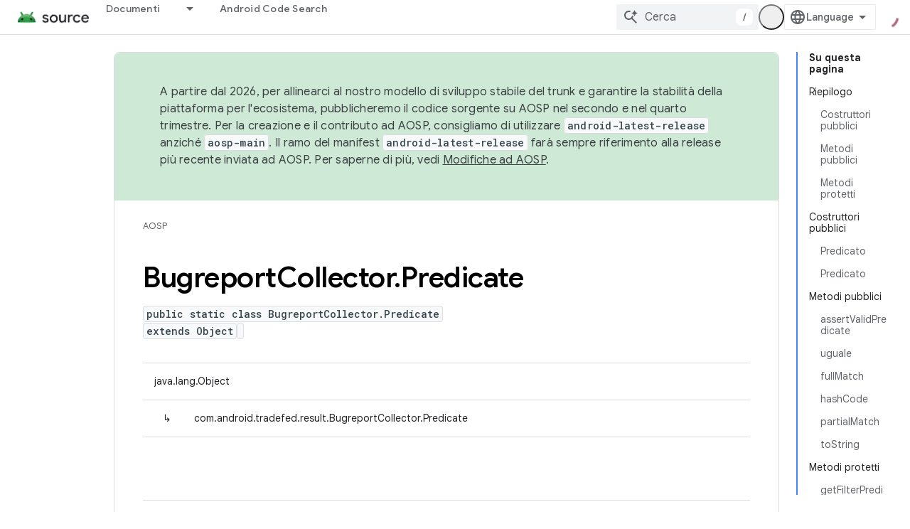

--- FILE ---
content_type: text/html; charset=utf-8
request_url: https://source.android.google.cn/reference/tradefed/com/android/tradefed/result/BugreportCollector.Predicate.html?authuser=4&hl=it
body_size: 19313
content:









<!doctype html>
<html 
      lang="it-x-mtfrom-en"
      dir="ltr">
  <head>
    <meta name="google-signin-client-id" content="721724668570-nbkv1cfusk7kk4eni4pjvepaus73b13t.apps.googleusercontent.com"><meta name="google-signin-scope"
          content="profile email"><meta property="og:site_name" content="Android Open Source Project">
    <meta property="og:type" content="website"><meta name="googlebot" content="noindex"><meta name="theme-color" content="#34a853"><meta charset="utf-8">
    <meta content="IE=Edge" http-equiv="X-UA-Compatible">
    <meta name="viewport" content="width=device-width, initial-scale=1">
    

    <link rel="manifest" href="/_pwa/androidsource/manifest.json"
          crossorigin="use-credentials">
    <link rel="preconnect" href="//www.gstatic.cn" crossorigin>
    <link rel="preconnect" href="//fonts.gstatic.cn" crossorigin>
    <link rel="preconnect" href="//fonts.googleapis.cn" crossorigin>
    <link rel="preconnect" href="//apis.google.com" crossorigin>
    <link rel="preconnect" href="//www.google-analytics.com" crossorigin><link rel="stylesheet" href="//fonts.googleapis.cn/css?family=Google+Sans:400,500,600,700|Google+Sans+Text:400,400italic,500,500italic,600,600italic,700,700italic|Roboto+Mono:400,500,700&display=swap">
      <link rel="stylesheet"
            href="//fonts.googleapis.cn/css2?family=Material+Icons&family=Material+Symbols+Outlined&display=block"><link rel="stylesheet" href="https://www.gstatic.cn/devrel-devsite/prod/v5f5028bd8220352863507a1bacc6e2ea79a725fdb2dd736f205c6da16a3d00d1/androidsource/css/app.css">
      
        <link rel="stylesheet" href="https://www.gstatic.cn/devrel-devsite/prod/v5f5028bd8220352863507a1bacc6e2ea79a725fdb2dd736f205c6da16a3d00d1/androidsource/css/dark-theme.css" disabled>
      <link rel="shortcut icon" href="https://www.gstatic.cn/devrel-devsite/prod/v5f5028bd8220352863507a1bacc6e2ea79a725fdb2dd736f205c6da16a3d00d1/androidsource/images/favicon.png">
    <link rel="apple-touch-icon" href="https://www.gstatic.cn/devrel-devsite/prod/v5f5028bd8220352863507a1bacc6e2ea79a725fdb2dd736f205c6da16a3d00d1/androidsource/images/touchicon-180.png"><link rel="canonical" href="https://source.android.google.cn/reference/tradefed/com/android/tradefed/result/BugreportCollector.Predicate?hl=it">
      <link rel="alternate" hreflang="en-cn"
          href="https://source.android.google.cn/reference/tradefed/com/android/tradefed/result/BugreportCollector.Predicate" /><link rel="alternate" hreflang="x-default" href="https://source.android.google.cn/reference/tradefed/com/android/tradefed/result/BugreportCollector.Predicate" /><link rel="alternate" hreflang="ar-cn"
          href="https://source.android.google.cn/reference/tradefed/com/android/tradefed/result/BugreportCollector.Predicate?hl=ar" /><link rel="alternate" hreflang="bn-cn"
          href="https://source.android.google.cn/reference/tradefed/com/android/tradefed/result/BugreportCollector.Predicate?hl=bn" /><link rel="alternate" hreflang="zh-Hans-cn"
          href="https://source.android.google.cn/reference/tradefed/com/android/tradefed/result/BugreportCollector.Predicate?hl=zh-cn" /><link rel="alternate" hreflang="zh-Hant-cn"
          href="https://source.android.google.cn/reference/tradefed/com/android/tradefed/result/BugreportCollector.Predicate?hl=zh-tw" /><link rel="alternate" hreflang="fa-cn"
          href="https://source.android.google.cn/reference/tradefed/com/android/tradefed/result/BugreportCollector.Predicate?hl=fa" /><link rel="alternate" hreflang="fr-cn"
          href="https://source.android.google.cn/reference/tradefed/com/android/tradefed/result/BugreportCollector.Predicate?hl=fr" /><link rel="alternate" hreflang="de-cn"
          href="https://source.android.google.cn/reference/tradefed/com/android/tradefed/result/BugreportCollector.Predicate?hl=de" /><link rel="alternate" hreflang="he-cn"
          href="https://source.android.google.cn/reference/tradefed/com/android/tradefed/result/BugreportCollector.Predicate?hl=he" /><link rel="alternate" hreflang="hi-cn"
          href="https://source.android.google.cn/reference/tradefed/com/android/tradefed/result/BugreportCollector.Predicate?hl=hi" /><link rel="alternate" hreflang="id-cn"
          href="https://source.android.google.cn/reference/tradefed/com/android/tradefed/result/BugreportCollector.Predicate?hl=id" /><link rel="alternate" hreflang="it-cn"
          href="https://source.android.google.cn/reference/tradefed/com/android/tradefed/result/BugreportCollector.Predicate?hl=it" /><link rel="alternate" hreflang="ja-cn"
          href="https://source.android.google.cn/reference/tradefed/com/android/tradefed/result/BugreportCollector.Predicate?hl=ja" /><link rel="alternate" hreflang="ko-cn"
          href="https://source.android.google.cn/reference/tradefed/com/android/tradefed/result/BugreportCollector.Predicate?hl=ko" /><link rel="alternate" hreflang="pl-cn"
          href="https://source.android.google.cn/reference/tradefed/com/android/tradefed/result/BugreportCollector.Predicate?hl=pl" /><link rel="alternate" hreflang="pt-BR-cn"
          href="https://source.android.google.cn/reference/tradefed/com/android/tradefed/result/BugreportCollector.Predicate?hl=pt-br" /><link rel="alternate" hreflang="pt-cn"
          href="https://source.android.google.cn/reference/tradefed/com/android/tradefed/result/BugreportCollector.Predicate?hl=pt" /><link rel="alternate" hreflang="ru-cn"
          href="https://source.android.google.cn/reference/tradefed/com/android/tradefed/result/BugreportCollector.Predicate?hl=ru" /><link rel="alternate" hreflang="es-cn"
          href="https://source.android.google.cn/reference/tradefed/com/android/tradefed/result/BugreportCollector.Predicate?hl=es" /><link rel="alternate" hreflang="es-419-cn"
          href="https://source.android.google.cn/reference/tradefed/com/android/tradefed/result/BugreportCollector.Predicate?hl=es-419" /><link rel="alternate" hreflang="th-cn"
          href="https://source.android.google.cn/reference/tradefed/com/android/tradefed/result/BugreportCollector.Predicate?hl=th" /><link rel="alternate" hreflang="tr-cn"
          href="https://source.android.google.cn/reference/tradefed/com/android/tradefed/result/BugreportCollector.Predicate?hl=tr" /><link rel="alternate" hreflang="vi-cn"
          href="https://source.android.google.cn/reference/tradefed/com/android/tradefed/result/BugreportCollector.Predicate?hl=vi" /><link rel="alternate" hreflang="en"
          href="https://source.android.com/reference/tradefed/com/android/tradefed/result/BugreportCollector.Predicate" /><link rel="alternate" hreflang="x-default" href="https://source.android.com/reference/tradefed/com/android/tradefed/result/BugreportCollector.Predicate" /><link rel="alternate" hreflang="ar"
          href="https://source.android.com/reference/tradefed/com/android/tradefed/result/BugreportCollector.Predicate?hl=ar" /><link rel="alternate" hreflang="bn"
          href="https://source.android.com/reference/tradefed/com/android/tradefed/result/BugreportCollector.Predicate?hl=bn" /><link rel="alternate" hreflang="zh-Hans"
          href="https://source.android.com/reference/tradefed/com/android/tradefed/result/BugreportCollector.Predicate?hl=zh-cn" /><link rel="alternate" hreflang="zh-Hant"
          href="https://source.android.com/reference/tradefed/com/android/tradefed/result/BugreportCollector.Predicate?hl=zh-tw" /><link rel="alternate" hreflang="fa"
          href="https://source.android.com/reference/tradefed/com/android/tradefed/result/BugreportCollector.Predicate?hl=fa" /><link rel="alternate" hreflang="fr"
          href="https://source.android.com/reference/tradefed/com/android/tradefed/result/BugreportCollector.Predicate?hl=fr" /><link rel="alternate" hreflang="de"
          href="https://source.android.com/reference/tradefed/com/android/tradefed/result/BugreportCollector.Predicate?hl=de" /><link rel="alternate" hreflang="he"
          href="https://source.android.com/reference/tradefed/com/android/tradefed/result/BugreportCollector.Predicate?hl=he" /><link rel="alternate" hreflang="hi"
          href="https://source.android.com/reference/tradefed/com/android/tradefed/result/BugreportCollector.Predicate?hl=hi" /><link rel="alternate" hreflang="id"
          href="https://source.android.com/reference/tradefed/com/android/tradefed/result/BugreportCollector.Predicate?hl=id" /><link rel="alternate" hreflang="it"
          href="https://source.android.com/reference/tradefed/com/android/tradefed/result/BugreportCollector.Predicate?hl=it" /><link rel="alternate" hreflang="ja"
          href="https://source.android.com/reference/tradefed/com/android/tradefed/result/BugreportCollector.Predicate?hl=ja" /><link rel="alternate" hreflang="ko"
          href="https://source.android.com/reference/tradefed/com/android/tradefed/result/BugreportCollector.Predicate?hl=ko" /><link rel="alternate" hreflang="pl"
          href="https://source.android.com/reference/tradefed/com/android/tradefed/result/BugreportCollector.Predicate?hl=pl" /><link rel="alternate" hreflang="pt-BR"
          href="https://source.android.com/reference/tradefed/com/android/tradefed/result/BugreportCollector.Predicate?hl=pt-br" /><link rel="alternate" hreflang="pt"
          href="https://source.android.com/reference/tradefed/com/android/tradefed/result/BugreportCollector.Predicate?hl=pt" /><link rel="alternate" hreflang="ru"
          href="https://source.android.com/reference/tradefed/com/android/tradefed/result/BugreportCollector.Predicate?hl=ru" /><link rel="alternate" hreflang="es"
          href="https://source.android.com/reference/tradefed/com/android/tradefed/result/BugreportCollector.Predicate?hl=es" /><link rel="alternate" hreflang="es-419"
          href="https://source.android.com/reference/tradefed/com/android/tradefed/result/BugreportCollector.Predicate?hl=es-419" /><link rel="alternate" hreflang="th"
          href="https://source.android.com/reference/tradefed/com/android/tradefed/result/BugreportCollector.Predicate?hl=th" /><link rel="alternate" hreflang="tr"
          href="https://source.android.com/reference/tradefed/com/android/tradefed/result/BugreportCollector.Predicate?hl=tr" /><link rel="alternate" hreflang="vi"
          href="https://source.android.com/reference/tradefed/com/android/tradefed/result/BugreportCollector.Predicate?hl=vi" /><title>BugreportCollector.Predicate &nbsp;|&nbsp; Android Open Source Project</title>

<meta property="og:title" content="BugreportCollector.Predicate &nbsp;|&nbsp; Android Open Source Project"><meta property="og:url" content="https://source.android.google.cn/reference/tradefed/com/android/tradefed/result/BugreportCollector.Predicate?hl=it"><meta property="og:locale" content="it"><script type="application/ld+json">
  {
    "@context": "https://schema.org",
    "@type": "Article",
    
    "headline": "BugreportCollector.Predicate"
  }
</script><link rel="alternate machine-translated-from" hreflang="en"
        href="https://source.android.google.cn/reference/tradefed/com/android/tradefed/result/BugreportCollector.Predicate?hl=en&amp;authuser=4">
  
  
    
    
    





    
      <link rel="stylesheet" href="/extras.css"></head>
  <body class="color-scheme--light"
        template="page"
        theme="androidsource-theme"
        type="article"
        
        appearance
        
        layout="docs"
        
        block-apix
        
        
        
        display-toc
        pending>
  
    <devsite-progress type="indeterminate" id="app-progress"></devsite-progress>
  
  
    <a href="#main-content" class="skip-link button">
      
      Passa ai contenuti principali
    </a>
    <section class="devsite-wrapper">
      <devsite-cookie-notification-bar></devsite-cookie-notification-bar><devsite-header role="banner" keep-tabs-visible>
  
    





















<div class="devsite-header--inner" data-nosnippet>
  <div class="devsite-top-logo-row-wrapper-wrapper">
    <div class="devsite-top-logo-row-wrapper">
      <div class="devsite-top-logo-row">
        <button type="button" id="devsite-hamburger-menu"
          class="devsite-header-icon-button button-flat material-icons gc-analytics-event"
          data-category="Site-Wide Custom Events"
          data-label="Navigation menu button"
          visually-hidden
          aria-label="Apri menu">
        </button>
        
<div class="devsite-product-name-wrapper">

  <a href="/" class="devsite-site-logo-link gc-analytics-event"
   data-category="Site-Wide Custom Events" data-label="Site logo" track-type="globalNav"
   track-name="androidOpenSourceProject" track-metadata-position="nav"
   track-metadata-eventDetail="nav">
  
  <picture>
    
    <img src="https://www.gstatic.cn/devrel-devsite/prod/v5f5028bd8220352863507a1bacc6e2ea79a725fdb2dd736f205c6da16a3d00d1/androidsource/images/lockup.png" class="devsite-site-logo" alt="Android Open Source Project">
  </picture>
  
</a>



  
  
  <span class="devsite-product-name">
    <ul class="devsite-breadcrumb-list"
  >
  
  <li class="devsite-breadcrumb-item
             ">
    
    
    
      
      
    
  </li>
  
</ul>
  </span>

</div>
        <div class="devsite-top-logo-row-middle">
          <div class="devsite-header-upper-tabs">
            
              
              
  <devsite-tabs class="upper-tabs">

    <nav class="devsite-tabs-wrapper" aria-label="Schede superiori">
      
        
          <tab class="devsite-dropdown
    
    
    
    ">
  
    <a href="https://source.android.google.cn/docs?authuser=4&amp;hl=it"
    class="devsite-tabs-content gc-analytics-event "
      track-metadata-eventdetail="https://source.android.google.cn/docs?authuser=4&amp;hl=it"
    
       track-type="nav"
       track-metadata-position="nav - documenti"
       track-metadata-module="primary nav"
       
       
         
           data-category="Site-Wide Custom Events"
         
           data-label="Tab: Documenti"
         
           track-name="documenti"
         
       >
    Documenti
  
    </a>
    
      <button
         aria-haspopup="menu"
         aria-expanded="false"
         aria-label="Menu a discesa per Documenti"
         track-type="nav"
         track-metadata-eventdetail="https://source.android.google.cn/docs?authuser=4&amp;hl=it"
         track-metadata-position="nav - documenti"
         track-metadata-module="primary nav"
         
          
            data-category="Site-Wide Custom Events"
          
            data-label="Tab: Documenti"
          
            track-name="documenti"
          
        
         class="devsite-tabs-dropdown-toggle devsite-icon devsite-icon-arrow-drop-down"></button>
    
  
  <div class="devsite-tabs-dropdown" role="menu" aria-label="submenu" hidden>
    
    <div class="devsite-tabs-dropdown-content">
      
        <div class="devsite-tabs-dropdown-column
                    android-source-tabs-dropdown-column-small">
          
            <ul class="devsite-tabs-dropdown-section
                       ">
              
                <li class="devsite-nav-title" role="heading" tooltip>Novità</li>
              
              
              
                <li class="devsite-nav-item">
                  <a href="https://source.android.google.cn/docs/whatsnew/release-notes?authuser=4&amp;hl=it"
                    
                     track-type="nav"
                     track-metadata-eventdetail="https://source.android.google.cn/docs/whatsnew/release-notes?authuser=4&amp;hl=it"
                     track-metadata-position="nav - documenti"
                     track-metadata-module="tertiary nav"
                     
                       track-metadata-module_headline="novità"
                     
                     tooltip
                  >
                    
                    <div class="devsite-nav-item-title">
                      Note di rilascio
                    </div>
                    
                  </a>
                </li>
              
                <li class="devsite-nav-item">
                  <a href="https://source.android.google.cn/docs/whatsnew/latest-security-bulletins?authuser=4&amp;hl=it"
                    
                     track-type="nav"
                     track-metadata-eventdetail="https://source.android.google.cn/docs/whatsnew/latest-security-bulletins?authuser=4&amp;hl=it"
                     track-metadata-position="nav - documenti"
                     track-metadata-module="tertiary nav"
                     
                       track-metadata-module_headline="novità"
                     
                     tooltip
                  >
                    
                    <div class="devsite-nav-item-title">
                      Bollettini sulla sicurezza più recenti
                    </div>
                    
                  </a>
                </li>
              
                <li class="devsite-nav-item">
                  <a href="https://source.android.google.cn/docs/whatsnew/latest-cdd?authuser=4&amp;hl=it"
                    
                     track-type="nav"
                     track-metadata-eventdetail="https://source.android.google.cn/docs/whatsnew/latest-cdd?authuser=4&amp;hl=it"
                     track-metadata-position="nav - documenti"
                     track-metadata-module="tertiary nav"
                     
                       track-metadata-module_headline="novità"
                     
                     tooltip
                  >
                    
                    <div class="devsite-nav-item-title">
                      Compatibility Definition Document (CDD) più recente
                    </div>
                    
                  </a>
                </li>
              
                <li class="devsite-nav-item">
                  <a href="https://source.android.google.cn/docs/whatsnew/site-updates?authuser=4&amp;hl=it"
                    
                     track-type="nav"
                     track-metadata-eventdetail="https://source.android.google.cn/docs/whatsnew/site-updates?authuser=4&amp;hl=it"
                     track-metadata-position="nav - documenti"
                     track-metadata-module="tertiary nav"
                     
                       track-metadata-module_headline="novità"
                     
                     tooltip
                  >
                    
                    <div class="devsite-nav-item-title">
                      Aggiornamenti dei siti
                    </div>
                    
                  </a>
                </li>
              
            </ul>
          
            <ul class="devsite-tabs-dropdown-section
                       ">
              
                <li class="devsite-nav-title" role="heading" tooltip>Per iniziare</li>
              
              
              
                <li class="devsite-nav-item">
                  <a href="https://source.android.google.cn/docs/setup/about?authuser=4&amp;hl=it"
                    
                     track-type="nav"
                     track-metadata-eventdetail="https://source.android.google.cn/docs/setup/about?authuser=4&amp;hl=it"
                     track-metadata-position="nav - documenti"
                     track-metadata-module="tertiary nav"
                     
                       track-metadata-module_headline="novità"
                     
                     tooltip
                  >
                    
                    <div class="devsite-nav-item-title">
                      Informazioni
                    </div>
                    
                  </a>
                </li>
              
                <li class="devsite-nav-item">
                  <a href="https://source.android.google.cn/docs/setup/start?authuser=4&amp;hl=it"
                    
                     track-type="nav"
                     track-metadata-eventdetail="https://source.android.google.cn/docs/setup/start?authuser=4&amp;hl=it"
                     track-metadata-position="nav - documenti"
                     track-metadata-module="tertiary nav"
                     
                       track-metadata-module_headline="novità"
                     
                     tooltip
                  >
                    
                    <div class="devsite-nav-item-title">
                      Inizia
                    </div>
                    
                  </a>
                </li>
              
                <li class="devsite-nav-item">
                  <a href="https://source.android.google.cn/docs/setup/download?authuser=4&amp;hl=it"
                    
                     track-type="nav"
                     track-metadata-eventdetail="https://source.android.google.cn/docs/setup/download?authuser=4&amp;hl=it"
                     track-metadata-position="nav - documenti"
                     track-metadata-module="tertiary nav"
                     
                       track-metadata-module_headline="novità"
                     
                     tooltip
                  >
                    
                    <div class="devsite-nav-item-title">
                      Scarica
                    </div>
                    
                  </a>
                </li>
              
                <li class="devsite-nav-item">
                  <a href="https://source.android.google.cn/docs/setup/build?authuser=4&amp;hl=it"
                    
                     track-type="nav"
                     track-metadata-eventdetail="https://source.android.google.cn/docs/setup/build?authuser=4&amp;hl=it"
                     track-metadata-position="nav - documenti"
                     track-metadata-module="tertiary nav"
                     
                       track-metadata-module_headline="novità"
                     
                     tooltip
                  >
                    
                    <div class="devsite-nav-item-title">
                      Creazione
                    </div>
                    
                  </a>
                </li>
              
                <li class="devsite-nav-item">
                  <a href="https://source.android.google.cn/docs/setup/test?authuser=4&amp;hl=it"
                    
                     track-type="nav"
                     track-metadata-eventdetail="https://source.android.google.cn/docs/setup/test?authuser=4&amp;hl=it"
                     track-metadata-position="nav - documenti"
                     track-metadata-module="tertiary nav"
                     
                       track-metadata-module_headline="novità"
                     
                     tooltip
                  >
                    
                    <div class="devsite-nav-item-title">
                      Esegui il test
                    </div>
                    
                  </a>
                </li>
              
                <li class="devsite-nav-item">
                  <a href="https://source.android.google.cn/docs/setup/create/coding-tasks?authuser=4&amp;hl=it"
                    
                     track-type="nav"
                     track-metadata-eventdetail="https://source.android.google.cn/docs/setup/create/coding-tasks?authuser=4&amp;hl=it"
                     track-metadata-position="nav - documenti"
                     track-metadata-module="tertiary nav"
                     
                       track-metadata-module_headline="novità"
                     
                     tooltip
                  >
                    
                    <div class="devsite-nav-item-title">
                      Crea
                    </div>
                    
                  </a>
                </li>
              
                <li class="devsite-nav-item">
                  <a href="https://source.android.google.cn/docs/setup/contribute?authuser=4&amp;hl=it"
                    
                     track-type="nav"
                     track-metadata-eventdetail="https://source.android.google.cn/docs/setup/contribute?authuser=4&amp;hl=it"
                     track-metadata-position="nav - documenti"
                     track-metadata-module="tertiary nav"
                     
                       track-metadata-module_headline="novità"
                     
                     tooltip
                  >
                    
                    <div class="devsite-nav-item-title">
                      Contribuisci
                    </div>
                    
                  </a>
                </li>
              
                <li class="devsite-nav-item">
                  <a href="https://source.android.google.cn/docs/setup/community/cofc?authuser=4&amp;hl=it"
                    
                     track-type="nav"
                     track-metadata-eventdetail="https://source.android.google.cn/docs/setup/community/cofc?authuser=4&amp;hl=it"
                     track-metadata-position="nav - documenti"
                     track-metadata-module="tertiary nav"
                     
                       track-metadata-module_headline="novità"
                     
                     tooltip
                  >
                    
                    <div class="devsite-nav-item-title">
                      Community
                    </div>
                    
                  </a>
                </li>
              
                <li class="devsite-nav-item">
                  <a href="https://source.android.google.cn/docs/setup/reference?authuser=4&amp;hl=it"
                    
                     track-type="nav"
                     track-metadata-eventdetail="https://source.android.google.cn/docs/setup/reference?authuser=4&amp;hl=it"
                     track-metadata-position="nav - documenti"
                     track-metadata-module="tertiary nav"
                     
                       track-metadata-module_headline="novità"
                     
                     tooltip
                  >
                    
                    <div class="devsite-nav-item-title">
                      Strumenti, compilazione e riferimenti correlati
                    </div>
                    
                  </a>
                </li>
              
            </ul>
          
            <ul class="devsite-tabs-dropdown-section
                       ">
              
                <li class="devsite-nav-title" role="heading" tooltip>Sicurezza</li>
              
              
              
                <li class="devsite-nav-item">
                  <a href="https://source.android.google.cn/docs/security/overview?authuser=4&amp;hl=it"
                    
                     track-type="nav"
                     track-metadata-eventdetail="https://source.android.google.cn/docs/security/overview?authuser=4&amp;hl=it"
                     track-metadata-position="nav - documenti"
                     track-metadata-module="tertiary nav"
                     
                       track-metadata-module_headline="novità"
                     
                     tooltip
                  >
                    
                    <div class="devsite-nav-item-title">
                      Panoramica
                    </div>
                    
                  </a>
                </li>
              
                <li class="devsite-nav-item">
                  <a href="https://source.android.google.cn/docs/security/bulletin?authuser=4&amp;hl=it"
                    
                     track-type="nav"
                     track-metadata-eventdetail="https://source.android.google.cn/docs/security/bulletin?authuser=4&amp;hl=it"
                     track-metadata-position="nav - documenti"
                     track-metadata-module="tertiary nav"
                     
                       track-metadata-module_headline="novità"
                     
                     tooltip
                  >
                    
                    <div class="devsite-nav-item-title">
                      Bollettini
                    </div>
                    
                  </a>
                </li>
              
                <li class="devsite-nav-item">
                  <a href="https://source.android.google.cn/docs/security/features?authuser=4&amp;hl=it"
                    
                     track-type="nav"
                     track-metadata-eventdetail="https://source.android.google.cn/docs/security/features?authuser=4&amp;hl=it"
                     track-metadata-position="nav - documenti"
                     track-metadata-module="tertiary nav"
                     
                       track-metadata-module_headline="novità"
                     
                     tooltip
                  >
                    
                    <div class="devsite-nav-item-title">
                      Funzionalità
                    </div>
                    
                  </a>
                </li>
              
                <li class="devsite-nav-item">
                  <a href="https://source.android.google.cn/docs/security/test/fuzz-sanitize?authuser=4&amp;hl=it"
                    
                     track-type="nav"
                     track-metadata-eventdetail="https://source.android.google.cn/docs/security/test/fuzz-sanitize?authuser=4&amp;hl=it"
                     track-metadata-position="nav - documenti"
                     track-metadata-module="tertiary nav"
                     
                       track-metadata-module_headline="novità"
                     
                     tooltip
                  >
                    
                    <div class="devsite-nav-item-title">
                      Test
                    </div>
                    
                  </a>
                </li>
              
                <li class="devsite-nav-item">
                  <a href="https://source.android.google.cn/docs/security/best-practices?authuser=4&amp;hl=it"
                    
                     track-type="nav"
                     track-metadata-eventdetail="https://source.android.google.cn/docs/security/best-practices?authuser=4&amp;hl=it"
                     track-metadata-position="nav - documenti"
                     track-metadata-module="tertiary nav"
                     
                       track-metadata-module_headline="novità"
                     
                     tooltip
                  >
                    
                    <div class="devsite-nav-item-title">
                      Best practice
                    </div>
                    
                  </a>
                </li>
              
            </ul>
          
        </div>
      
        <div class="devsite-tabs-dropdown-column
                    android-source-tabs-dropdown-column-small">
          
            <ul class="devsite-tabs-dropdown-section
                       ">
              
                <li class="devsite-nav-title" role="heading" tooltip>Argomenti principali</li>
              
              
              
                <li class="devsite-nav-item">
                  <a href="https://source.android.google.cn/docs/core/architecture?authuser=4&amp;hl=it"
                    
                     track-type="nav"
                     track-metadata-eventdetail="https://source.android.google.cn/docs/core/architecture?authuser=4&amp;hl=it"
                     track-metadata-position="nav - documenti"
                     track-metadata-module="tertiary nav"
                     
                       track-metadata-module_headline="argomenti principali"
                     
                     tooltip
                  >
                    
                    <div class="devsite-nav-item-title">
                      Architettura
                    </div>
                    
                  </a>
                </li>
              
                <li class="devsite-nav-item">
                  <a href="https://source.android.google.cn/docs/core/audio?authuser=4&amp;hl=it"
                    
                     track-type="nav"
                     track-metadata-eventdetail="https://source.android.google.cn/docs/core/audio?authuser=4&amp;hl=it"
                     track-metadata-position="nav - documenti"
                     track-metadata-module="tertiary nav"
                     
                       track-metadata-module_headline="argomenti principali"
                     
                     tooltip
                  >
                    
                    <div class="devsite-nav-item-title">
                      Audio
                    </div>
                    
                  </a>
                </li>
              
                <li class="devsite-nav-item">
                  <a href="https://source.android.google.cn/docs/core/camera?authuser=4&amp;hl=it"
                    
                     track-type="nav"
                     track-metadata-eventdetail="https://source.android.google.cn/docs/core/camera?authuser=4&amp;hl=it"
                     track-metadata-position="nav - documenti"
                     track-metadata-module="tertiary nav"
                     
                       track-metadata-module_headline="argomenti principali"
                     
                     tooltip
                  >
                    
                    <div class="devsite-nav-item-title">
                      Fotocamera
                    </div>
                    
                  </a>
                </li>
              
                <li class="devsite-nav-item">
                  <a href="https://source.android.google.cn/docs/core/connect?authuser=4&amp;hl=it"
                    
                     track-type="nav"
                     track-metadata-eventdetail="https://source.android.google.cn/docs/core/connect?authuser=4&amp;hl=it"
                     track-metadata-position="nav - documenti"
                     track-metadata-module="tertiary nav"
                     
                       track-metadata-module_headline="argomenti principali"
                     
                     tooltip
                  >
                    
                    <div class="devsite-nav-item-title">
                      Connettività
                    </div>
                    
                  </a>
                </li>
              
                <li class="devsite-nav-item">
                  <a href="https://source.android.google.cn/docs/core/data?authuser=4&amp;hl=it"
                    
                     track-type="nav"
                     track-metadata-eventdetail="https://source.android.google.cn/docs/core/data?authuser=4&amp;hl=it"
                     track-metadata-position="nav - documenti"
                     track-metadata-module="tertiary nav"
                     
                       track-metadata-module_headline="argomenti principali"
                     
                     tooltip
                  >
                    
                    <div class="devsite-nav-item-title">
                      Dati
                    </div>
                    
                  </a>
                </li>
              
                <li class="devsite-nav-item">
                  <a href="https://source.android.google.cn/docs/core/display?authuser=4&amp;hl=it"
                    
                     track-type="nav"
                     track-metadata-eventdetail="https://source.android.google.cn/docs/core/display?authuser=4&amp;hl=it"
                     track-metadata-position="nav - documenti"
                     track-metadata-module="tertiary nav"
                     
                       track-metadata-module_headline="argomenti principali"
                     
                     tooltip
                  >
                    
                    <div class="devsite-nav-item-title">
                      Display
                    </div>
                    
                  </a>
                </li>
              
                <li class="devsite-nav-item">
                  <a href="https://source.android.google.cn/docs/core/fonts/custom-font-fallback?authuser=4&amp;hl=it"
                    
                     track-type="nav"
                     track-metadata-eventdetail="https://source.android.google.cn/docs/core/fonts/custom-font-fallback?authuser=4&amp;hl=it"
                     track-metadata-position="nav - documenti"
                     track-metadata-module="tertiary nav"
                     
                       track-metadata-module_headline="argomenti principali"
                     
                     tooltip
                  >
                    
                    <div class="devsite-nav-item-title">
                      Tipi di carattere
                    </div>
                    
                  </a>
                </li>
              
                <li class="devsite-nav-item">
                  <a href="https://source.android.google.cn/docs/core/graphics?authuser=4&amp;hl=it"
                    
                     track-type="nav"
                     track-metadata-eventdetail="https://source.android.google.cn/docs/core/graphics?authuser=4&amp;hl=it"
                     track-metadata-position="nav - documenti"
                     track-metadata-module="tertiary nav"
                     
                       track-metadata-module_headline="argomenti principali"
                     
                     tooltip
                  >
                    
                    <div class="devsite-nav-item-title">
                      Grafica
                    </div>
                    
                  </a>
                </li>
              
                <li class="devsite-nav-item">
                  <a href="https://source.android.google.cn/docs/core/interaction?authuser=4&amp;hl=it"
                    
                     track-type="nav"
                     track-metadata-eventdetail="https://source.android.google.cn/docs/core/interaction?authuser=4&amp;hl=it"
                     track-metadata-position="nav - documenti"
                     track-metadata-module="tertiary nav"
                     
                       track-metadata-module_headline="argomenti principali"
                     
                     tooltip
                  >
                    
                    <div class="devsite-nav-item-title">
                      Interazione
                    </div>
                    
                  </a>
                </li>
              
                <li class="devsite-nav-item">
                  <a href="https://source.android.google.cn/docs/core/media?authuser=4&amp;hl=it"
                    
                     track-type="nav"
                     track-metadata-eventdetail="https://source.android.google.cn/docs/core/media?authuser=4&amp;hl=it"
                     track-metadata-position="nav - documenti"
                     track-metadata-module="tertiary nav"
                     
                       track-metadata-module_headline="argomenti principali"
                     
                     tooltip
                  >
                    
                    <div class="devsite-nav-item-title">
                      Contenuti multimediali
                    </div>
                    
                  </a>
                </li>
              
                <li class="devsite-nav-item">
                  <a href="https://source.android.google.cn/docs/core/perf?authuser=4&amp;hl=it"
                    
                     track-type="nav"
                     track-metadata-eventdetail="https://source.android.google.cn/docs/core/perf?authuser=4&amp;hl=it"
                     track-metadata-position="nav - documenti"
                     track-metadata-module="tertiary nav"
                     
                       track-metadata-module_headline="argomenti principali"
                     
                     tooltip
                  >
                    
                    <div class="devsite-nav-item-title">
                      Rendimento
                    </div>
                    
                  </a>
                </li>
              
                <li class="devsite-nav-item">
                  <a href="https://source.android.google.cn/docs/core/permissions?authuser=4&amp;hl=it"
                    
                     track-type="nav"
                     track-metadata-eventdetail="https://source.android.google.cn/docs/core/permissions?authuser=4&amp;hl=it"
                     track-metadata-position="nav - documenti"
                     track-metadata-module="tertiary nav"
                     
                       track-metadata-module_headline="argomenti principali"
                     
                     tooltip
                  >
                    
                    <div class="devsite-nav-item-title">
                      Autorizzazioni
                    </div>
                    
                  </a>
                </li>
              
                <li class="devsite-nav-item">
                  <a href="https://source.android.google.cn/docs/core/power?authuser=4&amp;hl=it"
                    
                     track-type="nav"
                     track-metadata-eventdetail="https://source.android.google.cn/docs/core/power?authuser=4&amp;hl=it"
                     track-metadata-position="nav - documenti"
                     track-metadata-module="tertiary nav"
                     
                       track-metadata-module_headline="argomenti principali"
                     
                     tooltip
                  >
                    
                    <div class="devsite-nav-item-title">
                      Alimentazione
                    </div>
                    
                  </a>
                </li>
              
                <li class="devsite-nav-item">
                  <a href="https://source.android.google.cn/docs/core/runtime?authuser=4&amp;hl=it"
                    
                     track-type="nav"
                     track-metadata-eventdetail="https://source.android.google.cn/docs/core/runtime?authuser=4&amp;hl=it"
                     track-metadata-position="nav - documenti"
                     track-metadata-module="tertiary nav"
                     
                       track-metadata-module_headline="argomenti principali"
                     
                     tooltip
                  >
                    
                    <div class="devsite-nav-item-title">
                      Runtime
                    </div>
                    
                  </a>
                </li>
              
                <li class="devsite-nav-item">
                  <a href="https://source.android.google.cn/docs/core/settings?authuser=4&amp;hl=it"
                    
                     track-type="nav"
                     track-metadata-eventdetail="https://source.android.google.cn/docs/core/settings?authuser=4&amp;hl=it"
                     track-metadata-position="nav - documenti"
                     track-metadata-module="tertiary nav"
                     
                       track-metadata-module_headline="argomenti principali"
                     
                     tooltip
                  >
                    
                    <div class="devsite-nav-item-title">
                      Impostazioni
                    </div>
                    
                  </a>
                </li>
              
                <li class="devsite-nav-item">
                  <a href="https://source.android.google.cn/docs/core/storage?authuser=4&amp;hl=it"
                    
                     track-type="nav"
                     track-metadata-eventdetail="https://source.android.google.cn/docs/core/storage?authuser=4&amp;hl=it"
                     track-metadata-position="nav - documenti"
                     track-metadata-module="tertiary nav"
                     
                       track-metadata-module_headline="argomenti principali"
                     
                     tooltip
                  >
                    
                    <div class="devsite-nav-item-title">
                      Storage
                    </div>
                    
                  </a>
                </li>
              
                <li class="devsite-nav-item">
                  <a href="https://source.android.google.cn/docs/core/tests?authuser=4&amp;hl=it"
                    
                     track-type="nav"
                     track-metadata-eventdetail="https://source.android.google.cn/docs/core/tests?authuser=4&amp;hl=it"
                     track-metadata-position="nav - documenti"
                     track-metadata-module="tertiary nav"
                     
                       track-metadata-module_headline="argomenti principali"
                     
                     tooltip
                  >
                    
                    <div class="devsite-nav-item-title">
                      Test
                    </div>
                    
                  </a>
                </li>
              
                <li class="devsite-nav-item">
                  <a href="https://source.android.google.cn/docs/core/ota?authuser=4&amp;hl=it"
                    
                     track-type="nav"
                     track-metadata-eventdetail="https://source.android.google.cn/docs/core/ota?authuser=4&amp;hl=it"
                     track-metadata-position="nav - documenti"
                     track-metadata-module="tertiary nav"
                     
                       track-metadata-module_headline="argomenti principali"
                     
                     tooltip
                  >
                    
                    <div class="devsite-nav-item-title">
                      Aggiornamenti
                    </div>
                    
                  </a>
                </li>
              
                <li class="devsite-nav-item">
                  <a href="https://source.android.google.cn/docs/core/virtualization?authuser=4&amp;hl=it"
                    
                     track-type="nav"
                     track-metadata-eventdetail="https://source.android.google.cn/docs/core/virtualization?authuser=4&amp;hl=it"
                     track-metadata-position="nav - documenti"
                     track-metadata-module="tertiary nav"
                     
                       track-metadata-module_headline="argomenti principali"
                     
                     tooltip
                  >
                    
                    <div class="devsite-nav-item-title">
                      Virtualizzazione
                    </div>
                    
                  </a>
                </li>
              
            </ul>
          
        </div>
      
        <div class="devsite-tabs-dropdown-column
                    android-source-tabs-dropdown-column-small">
          
            <ul class="devsite-tabs-dropdown-section
                       ">
              
                <li class="devsite-nav-title" role="heading" tooltip>Compatibilità</li>
              
              
              
                <li class="devsite-nav-item">
                  <a href="https://source.android.google.cn/docs/compatibility/cdd?authuser=4&amp;hl=it"
                    
                     track-type="nav"
                     track-metadata-eventdetail="https://source.android.google.cn/docs/compatibility/cdd?authuser=4&amp;hl=it"
                     track-metadata-position="nav - documenti"
                     track-metadata-module="tertiary nav"
                     
                       track-metadata-module_headline="compatibilità"
                     
                     tooltip
                  >
                    
                    <div class="devsite-nav-item-title">
                      Compatibility Definition Document (CDD)
                    </div>
                    
                  </a>
                </li>
              
                <li class="devsite-nav-item">
                  <a href="https://source.android.google.cn/docs/compatibility/cts?authuser=4&amp;hl=it"
                    
                     track-type="nav"
                     track-metadata-eventdetail="https://source.android.google.cn/docs/compatibility/cts?authuser=4&amp;hl=it"
                     track-metadata-position="nav - documenti"
                     track-metadata-module="tertiary nav"
                     
                       track-metadata-module_headline="compatibilità"
                     
                     tooltip
                  >
                    
                    <div class="devsite-nav-item-title">
                      Suite di test di compatibilità (Compatibility Test Suite, CTS)
                    </div>
                    
                  </a>
                </li>
              
            </ul>
          
            <ul class="devsite-tabs-dropdown-section
                       ">
              
                <li class="devsite-nav-title" role="heading" tooltip>Dispositivi Android</li>
              
              
              
                <li class="devsite-nav-item">
                  <a href="https://source.android.google.cn/docs/devices/cuttlefish?authuser=4&amp;hl=it"
                    
                     track-type="nav"
                     track-metadata-eventdetail="https://source.android.google.cn/docs/devices/cuttlefish?authuser=4&amp;hl=it"
                     track-metadata-position="nav - documenti"
                     track-metadata-module="tertiary nav"
                     
                       track-metadata-module_headline="compatibilità"
                     
                     tooltip
                  >
                    
                    <div class="devsite-nav-item-title">
                      Seppia
                    </div>
                    
                  </a>
                </li>
              
                <li class="devsite-nav-item">
                  <a href="https://source.android.google.cn/docs/devices/admin?authuser=4&amp;hl=it"
                    
                     track-type="nav"
                     track-metadata-eventdetail="https://source.android.google.cn/docs/devices/admin?authuser=4&amp;hl=it"
                     track-metadata-position="nav - documenti"
                     track-metadata-module="tertiary nav"
                     
                       track-metadata-module_headline="compatibilità"
                     
                     tooltip
                  >
                    
                    <div class="devsite-nav-item-title">
                      Enterprise
                    </div>
                    
                  </a>
                </li>
              
                <li class="devsite-nav-item">
                  <a href="https://source.android.google.cn/docs/devices/tv?authuser=4&amp;hl=it"
                    
                     track-type="nav"
                     track-metadata-eventdetail="https://source.android.google.cn/docs/devices/tv?authuser=4&amp;hl=it"
                     track-metadata-position="nav - documenti"
                     track-metadata-module="tertiary nav"
                     
                       track-metadata-module_headline="compatibilità"
                     
                     tooltip
                  >
                    
                    <div class="devsite-nav-item-title">
                      TV
                    </div>
                    
                  </a>
                </li>
              
            </ul>
          
            <ul class="devsite-tabs-dropdown-section
                       ">
              
                <li class="devsite-nav-title" role="heading" tooltip>Automotive</li>
              
              
              
                <li class="devsite-nav-item">
                  <a href="https://source.android.google.cn/docs/automotive/start/what_automotive?authuser=4&amp;hl=it"
                    
                     track-type="nav"
                     track-metadata-eventdetail="https://source.android.google.cn/docs/automotive/start/what_automotive?authuser=4&amp;hl=it"
                     track-metadata-position="nav - documenti"
                     track-metadata-module="tertiary nav"
                     
                       track-metadata-module_headline="compatibilità"
                     
                     tooltip
                  >
                    
                    <div class="devsite-nav-item-title">
                      Inizia
                    </div>
                    
                  </a>
                </li>
              
                <li class="devsite-nav-item">
                  <a href="https://source.android.google.cn/docs/automotive/guidelines?authuser=4&amp;hl=it"
                    
                     track-type="nav"
                     track-metadata-eventdetail="https://source.android.google.cn/docs/automotive/guidelines?authuser=4&amp;hl=it"
                     track-metadata-position="nav - documenti"
                     track-metadata-module="tertiary nav"
                     
                       track-metadata-module_headline="compatibilità"
                     
                     tooltip
                  >
                    
                    <div class="devsite-nav-item-title">
                      Linee guida per lo sviluppo
                    </div>
                    
                  </a>
                </li>
              
                <li class="devsite-nav-item">
                  <a href="https://source.android.google.cn/docs/automotive/dev-tools?authuser=4&amp;hl=it"
                    
                     track-type="nav"
                     track-metadata-eventdetail="https://source.android.google.cn/docs/automotive/dev-tools?authuser=4&amp;hl=it"
                     track-metadata-position="nav - documenti"
                     track-metadata-module="tertiary nav"
                     
                       track-metadata-module_headline="compatibilità"
                     
                     tooltip
                  >
                    
                    <div class="devsite-nav-item-title">
                      Strumenti di sviluppo
                    </div>
                    
                  </a>
                </li>
              
                <li class="devsite-nav-item">
                  <a href="https://source.android.google.cn/docs/automotive/tools?authuser=4&amp;hl=it"
                    
                     track-type="nav"
                     track-metadata-eventdetail="https://source.android.google.cn/docs/automotive/tools?authuser=4&amp;hl=it"
                     track-metadata-position="nav - documenti"
                     track-metadata-module="tertiary nav"
                     
                       track-metadata-module_headline="compatibilità"
                     
                     tooltip
                  >
                    
                    <div class="devsite-nav-item-title">
                      Strumenti e infrastruttura di test
                    </div>
                    
                  </a>
                </li>
              
                <li class="devsite-nav-item">
                  <a href="https://source.android.google.cn/docs/automotive/start/releases?authuser=4&amp;hl=it"
                    
                     track-type="nav"
                     track-metadata-eventdetail="https://source.android.google.cn/docs/automotive/start/releases?authuser=4&amp;hl=it"
                     track-metadata-position="nav - documenti"
                     track-metadata-module="tertiary nav"
                     
                       track-metadata-module_headline="compatibilità"
                     
                     tooltip
                  >
                    
                    <div class="devsite-nav-item-title">
                      Dettagli della release
                    </div>
                    
                  </a>
                </li>
              
            </ul>
          
            <ul class="devsite-tabs-dropdown-section
                       ">
              
                <li class="devsite-nav-title" role="heading" tooltip>Riferimento</li>
              
              
              
                <li class="devsite-nav-item">
                  <a href="https://source.android.google.cn/reference/hidl?authuser=4&amp;hl=it"
                    
                     track-type="nav"
                     track-metadata-eventdetail="https://source.android.google.cn/reference/hidl?authuser=4&amp;hl=it"
                     track-metadata-position="nav - documenti"
                     track-metadata-module="tertiary nav"
                     
                       track-metadata-module_headline="compatibilità"
                     
                     tooltip
                  >
                    
                    <div class="devsite-nav-item-title">
                      HIDL
                    </div>
                    
                  </a>
                </li>
              
                <li class="devsite-nav-item">
                  <a href="https://source.android.google.cn/reference/hal?authuser=4&amp;hl=it"
                    
                     track-type="nav"
                     track-metadata-eventdetail="https://source.android.google.cn/reference/hal?authuser=4&amp;hl=it"
                     track-metadata-position="nav - documenti"
                     track-metadata-module="tertiary nav"
                     
                       track-metadata-module_headline="compatibilità"
                     
                     tooltip
                  >
                    
                    <div class="devsite-nav-item-title">
                      HAL
                    </div>
                    
                  </a>
                </li>
              
                <li class="devsite-nav-item">
                  <a href="https://source.android.google.cn/reference/tradefed/classes?authuser=4&amp;hl=it"
                    
                     track-type="nav"
                     track-metadata-eventdetail="https://source.android.google.cn/reference/tradefed/classes?authuser=4&amp;hl=it"
                     track-metadata-position="nav - documenti"
                     track-metadata-module="tertiary nav"
                     
                       track-metadata-module_headline="compatibilità"
                     
                     tooltip
                  >
                    
                    <div class="devsite-nav-item-title">
                      Federazione commerciale
                    </div>
                    
                  </a>
                </li>
              
                <li class="devsite-nav-item">
                  <a href="https://source.android.google.cn/reference/sts/classes?authuser=4&amp;hl=it"
                    
                     track-type="nav"
                     track-metadata-eventdetail="https://source.android.google.cn/reference/sts/classes?authuser=4&amp;hl=it"
                     track-metadata-position="nav - documenti"
                     track-metadata-module="tertiary nav"
                     
                       track-metadata-module_headline="compatibilità"
                     
                     tooltip
                  >
                    
                    <div class="devsite-nav-item-title">
                      Suite di test sicurezza
                    </div>
                    
                  </a>
                </li>
              
            </ul>
          
        </div>
      
    </div>
  </div>
</tab>
        
      
        
          <tab  >
            
    <a href="https://cs.android.com/android/platform/superproject?authuser=4&amp;hl=it"
    class="devsite-tabs-content gc-analytics-event "
      track-metadata-eventdetail="https://cs.android.com/android/platform/superproject?authuser=4&amp;hl=it"
    
       track-type="nav"
       track-metadata-position="nav - android code search"
       track-metadata-module="primary nav"
       
       
         
           data-category="Site-Wide Custom Events"
         
           data-label="Tab: Android Code Search"
         
           track-name="android code search"
         
       >
    Android Code Search
  
    </a>
    
  
          </tab>
        
      
    </nav>

  </devsite-tabs>

            
           </div>
          
<devsite-search
    
    
    enable-suggestions
      
    
    enable-search-summaries
    project-name="Android Open Source Project"
    tenant-name="Android Open Source Project"
    
    
    
    
    
    >
  <form class="devsite-search-form" action="https://source.android.google.cn/s/results?authuser=4&amp;hl=it" method="GET">
    <div class="devsite-search-container">
      <button type="button"
              search-open
              class="devsite-search-button devsite-header-icon-button button-flat material-icons"
              
              aria-label="Apri ricerca"></button>
      <div class="devsite-searchbox">
        <input
          aria-activedescendant=""
          aria-autocomplete="list"
          
          aria-label="Cerca"
          aria-expanded="false"
          aria-haspopup="listbox"
          autocomplete="off"
          class="devsite-search-field devsite-search-query"
          name="q"
          
          placeholder="Cerca"
          role="combobox"
          type="text"
          value=""
          >
          <div class="devsite-search-image material-icons" aria-hidden="true">
            
              <svg class="devsite-search-ai-image" width="24" height="24" viewBox="0 0 24 24" fill="none" xmlns="http://www.w3.org/2000/svg">
                  <g clip-path="url(#clip0_6641_386)">
                    <path d="M19.6 21L13.3 14.7C12.8 15.1 12.225 15.4167 11.575 15.65C10.925 15.8833 10.2333 16 9.5 16C7.68333 16 6.14167 15.375 4.875 14.125C3.625 12.8583 3 11.3167 3 9.5C3 7.68333 3.625 6.15 4.875 4.9C6.14167 3.63333 7.68333 3 9.5 3C10.0167 3 10.5167 3.05833 11 3.175C11.4833 3.275 11.9417 3.43333 12.375 3.65L10.825 5.2C10.6083 5.13333 10.3917 5.08333 10.175 5.05C9.95833 5.01667 9.73333 5 9.5 5C8.25 5 7.18333 5.44167 6.3 6.325C5.43333 7.19167 5 8.25 5 9.5C5 10.75 5.43333 11.8167 6.3 12.7C7.18333 13.5667 8.25 14 9.5 14C10.6667 14 11.6667 13.625 12.5 12.875C13.35 12.1083 13.8417 11.15 13.975 10H15.975C15.925 10.6333 15.7833 11.2333 15.55 11.8C15.3333 12.3667 15.05 12.8667 14.7 13.3L21 19.6L19.6 21ZM17.5 12C17.5 10.4667 16.9667 9.16667 15.9 8.1C14.8333 7.03333 13.5333 6.5 12 6.5C13.5333 6.5 14.8333 5.96667 15.9 4.9C16.9667 3.83333 17.5 2.53333 17.5 0.999999C17.5 2.53333 18.0333 3.83333 19.1 4.9C20.1667 5.96667 21.4667 6.5 23 6.5C21.4667 6.5 20.1667 7.03333 19.1 8.1C18.0333 9.16667 17.5 10.4667 17.5 12Z" fill="#5F6368"/>
                  </g>
                <defs>
                <clipPath id="clip0_6641_386">
                <rect width="24" height="24" fill="white"/>
                </clipPath>
                </defs>
              </svg>
            
          </div>
          <div class="devsite-search-shortcut-icon-container" aria-hidden="true">
            <kbd class="devsite-search-shortcut-icon">/</kbd>
          </div>
      </div>
    </div>
  </form>
  <button type="button"
          search-close
          class="devsite-search-button devsite-header-icon-button button-flat material-icons"
          
          aria-label="Chiudi ricerca"></button>
</devsite-search>

        </div>

        

          

          

          <devsite-appearance-selector></devsite-appearance-selector>

          
<devsite-language-selector>
  <ul role="presentation">
    
    
    <li role="presentation">
      <a role="menuitem" lang="en"
        >English</a>
    </li>
    
    <li role="presentation">
      <a role="menuitem" lang="de"
        >Deutsch</a>
    </li>
    
    <li role="presentation">
      <a role="menuitem" lang="es"
        >Español</a>
    </li>
    
    <li role="presentation">
      <a role="menuitem" lang="es_419"
        >Español – América Latina</a>
    </li>
    
    <li role="presentation">
      <a role="menuitem" lang="fr"
        >Français</a>
    </li>
    
    <li role="presentation">
      <a role="menuitem" lang="id"
        >Indonesia</a>
    </li>
    
    <li role="presentation">
      <a role="menuitem" lang="it"
        >Italiano</a>
    </li>
    
    <li role="presentation">
      <a role="menuitem" lang="pl"
        >Polski</a>
    </li>
    
    <li role="presentation">
      <a role="menuitem" lang="pt"
        >Português</a>
    </li>
    
    <li role="presentation">
      <a role="menuitem" lang="pt_br"
        >Português – Brasil</a>
    </li>
    
    <li role="presentation">
      <a role="menuitem" lang="vi"
        >Tiếng Việt</a>
    </li>
    
    <li role="presentation">
      <a role="menuitem" lang="tr"
        >Türkçe</a>
    </li>
    
    <li role="presentation">
      <a role="menuitem" lang="ru"
        >Русский</a>
    </li>
    
    <li role="presentation">
      <a role="menuitem" lang="he"
        >עברית</a>
    </li>
    
    <li role="presentation">
      <a role="menuitem" lang="ar"
        >العربيّة</a>
    </li>
    
    <li role="presentation">
      <a role="menuitem" lang="fa"
        >فارسی</a>
    </li>
    
    <li role="presentation">
      <a role="menuitem" lang="hi"
        >हिंदी</a>
    </li>
    
    <li role="presentation">
      <a role="menuitem" lang="bn"
        >বাংলা</a>
    </li>
    
    <li role="presentation">
      <a role="menuitem" lang="th"
        >ภาษาไทย</a>
    </li>
    
    <li role="presentation">
      <a role="menuitem" lang="zh_cn"
        >中文 – 简体</a>
    </li>
    
    <li role="presentation">
      <a role="menuitem" lang="zh_tw"
        >中文 – 繁體</a>
    </li>
    
    <li role="presentation">
      <a role="menuitem" lang="ja"
        >日本語</a>
    </li>
    
    <li role="presentation">
      <a role="menuitem" lang="ko"
        >한국어</a>
    </li>
    
  </ul>
</devsite-language-selector>


          

        

        
        
        
          <devsite-openid-user id="devsite-user"></devsite-openid-user>
        
      </div>
    </div>
  </div>



  <div class="devsite-collapsible-section
    
      devsite-header-no-lower-tabs
    ">
    <div class="devsite-header-background">
      
        
      
      
    </div>
  </div>

</div>



  
</devsite-header>
      <devsite-book-nav scrollbars hidden>
        
          





















<div class="devsite-book-nav-filter"
     hidden>
  <span class="filter-list-icon material-icons" aria-hidden="true"></span>
  <input type="text"
         placeholder="Filtra"
         
         aria-label="Digita per filtrare"
         role="searchbox">
  
  <span class="filter-clear-button hidden"
        data-title="Cancella filtro"
        aria-label="Cancella filtro"
        role="button"
        tabindex="0"></span>
</div>

<nav class="devsite-book-nav devsite-nav nocontent"
     aria-label="Menu laterale">
  <div class="devsite-mobile-header">
    <button type="button"
            id="devsite-close-nav"
            class="devsite-header-icon-button button-flat material-icons gc-analytics-event"
            data-category="Site-Wide Custom Events"
            data-label="Close navigation"
            aria-label="Chiudi navigatore">
    </button>
    <div class="devsite-product-name-wrapper">

  <a href="/" class="devsite-site-logo-link gc-analytics-event"
   data-category="Site-Wide Custom Events" data-label="Site logo" track-type="globalNav"
   track-name="androidOpenSourceProject" track-metadata-position="nav"
   track-metadata-eventDetail="nav">
  
  <picture>
    
    <img src="https://www.gstatic.cn/devrel-devsite/prod/v5f5028bd8220352863507a1bacc6e2ea79a725fdb2dd736f205c6da16a3d00d1/androidsource/images/lockup.png" class="devsite-site-logo" alt="Android Open Source Project">
  </picture>
  
</a>


  
      <span class="devsite-product-name">
        
        
        <ul class="devsite-breadcrumb-list"
  >
  
  <li class="devsite-breadcrumb-item
             ">
    
    
    
      
      
    
  </li>
  
</ul>
      </span>
    

</div>
  </div>

  <div class="devsite-book-nav-wrapper">
    <div class="devsite-mobile-nav-top">
      
        <ul class="devsite-nav-list">
          
            <li class="devsite-nav-item">
              
  
  <a href="/docs"
    
       class="devsite-nav-title gc-analytics-event
              
              "
    

    
      
        data-category="Site-Wide Custom Events"
      
        data-label="Tab: Documenti"
      
        track-name="documenti"
      
    
     data-category="Site-Wide Custom Events"
     data-label="Responsive Tab: Documenti"
     track-type="globalNav"
     track-metadata-eventDetail="globalMenu"
     track-metadata-position="nav">
  
    <span class="devsite-nav-text" tooltip >
      Documenti
   </span>
    
  
  </a>
  

  
    <ul class="devsite-nav-responsive-tabs devsite-nav-has-menu
               ">
      
<li class="devsite-nav-item">

  
  <span
    
       class="devsite-nav-title"
       tooltip
    
    
      
        data-category="Site-Wide Custom Events"
      
        data-label="Tab: Documenti"
      
        track-name="documenti"
      
    >
  
    <span class="devsite-nav-text" tooltip menu="Documenti">
      Altro
   </span>
    
    <span class="devsite-nav-icon material-icons" data-icon="forward"
          menu="Documenti">
    </span>
    
  
  </span>
  

</li>

    </ul>
  
              
            </li>
          
            <li class="devsite-nav-item">
              
  
  <a href="https://cs.android.com/android/platform/superproject"
    
       class="devsite-nav-title gc-analytics-event
              
              "
    

    
      
        data-category="Site-Wide Custom Events"
      
        data-label="Tab: Android Code Search"
      
        track-name="android code search"
      
    
     data-category="Site-Wide Custom Events"
     data-label="Responsive Tab: Android Code Search"
     track-type="globalNav"
     track-metadata-eventDetail="globalMenu"
     track-metadata-position="nav">
  
    <span class="devsite-nav-text" tooltip >
      Android Code Search
   </span>
    
  
  </a>
  

  
              
            </li>
          
          
          
        </ul>
      
    </div>
    
      <div class="devsite-mobile-nav-bottom">
        
        
          
    
      
      <ul class="devsite-nav-list" menu="Documenti"
          aria-label="Menu laterale" hidden>
        
          
            
              
<li class="devsite-nav-item devsite-nav-heading">

  
  <span
    
       class="devsite-nav-title"
       tooltip
    
    >
  
    <span class="devsite-nav-text" tooltip >
      Novità
   </span>
    
  
  </span>
  

</li>

            
            
              
<li class="devsite-nav-item">

  
  <a href="/docs/whatsnew/release-notes"
    
       class="devsite-nav-title gc-analytics-event
              
              "
    

    
     data-category="Site-Wide Custom Events"
     data-label="Responsive Tab: Note di rilascio"
     track-type="navMenu"
     track-metadata-eventDetail="globalMenu"
     track-metadata-position="nav">
  
    <span class="devsite-nav-text" tooltip >
      Note di rilascio
   </span>
    
  
  </a>
  

</li>

            
              
<li class="devsite-nav-item">

  
  <a href="/docs/whatsnew/latest-security-bulletins"
    
       class="devsite-nav-title gc-analytics-event
              
              "
    

    
     data-category="Site-Wide Custom Events"
     data-label="Responsive Tab: Bollettini sulla sicurezza più recenti"
     track-type="navMenu"
     track-metadata-eventDetail="globalMenu"
     track-metadata-position="nav">
  
    <span class="devsite-nav-text" tooltip >
      Bollettini sulla sicurezza più recenti
   </span>
    
  
  </a>
  

</li>

            
              
<li class="devsite-nav-item">

  
  <a href="/docs/whatsnew/latest-cdd"
    
       class="devsite-nav-title gc-analytics-event
              
              "
    

    
     data-category="Site-Wide Custom Events"
     data-label="Responsive Tab: Compatibility Definition Document (CDD) più recente"
     track-type="navMenu"
     track-metadata-eventDetail="globalMenu"
     track-metadata-position="nav">
  
    <span class="devsite-nav-text" tooltip >
      Compatibility Definition Document (CDD) più recente
   </span>
    
  
  </a>
  

</li>

            
              
<li class="devsite-nav-item">

  
  <a href="/docs/whatsnew/site-updates"
    
       class="devsite-nav-title gc-analytics-event
              
              "
    

    
     data-category="Site-Wide Custom Events"
     data-label="Responsive Tab: Aggiornamenti dei siti"
     track-type="navMenu"
     track-metadata-eventDetail="globalMenu"
     track-metadata-position="nav">
  
    <span class="devsite-nav-text" tooltip >
      Aggiornamenti dei siti
   </span>
    
  
  </a>
  

</li>

            
          
            
              
<li class="devsite-nav-item devsite-nav-heading">

  
  <span
    
       class="devsite-nav-title"
       tooltip
    
    >
  
    <span class="devsite-nav-text" tooltip >
      Per iniziare
   </span>
    
  
  </span>
  

</li>

            
            
              
<li class="devsite-nav-item">

  
  <a href="/docs/setup/about"
    
       class="devsite-nav-title gc-analytics-event
              
              "
    

    
     data-category="Site-Wide Custom Events"
     data-label="Responsive Tab: Informazioni"
     track-type="navMenu"
     track-metadata-eventDetail="globalMenu"
     track-metadata-position="nav">
  
    <span class="devsite-nav-text" tooltip >
      Informazioni
   </span>
    
  
  </a>
  

</li>

            
              
<li class="devsite-nav-item">

  
  <a href="/docs/setup/start"
    
       class="devsite-nav-title gc-analytics-event
              
              "
    

    
     data-category="Site-Wide Custom Events"
     data-label="Responsive Tab: Inizia"
     track-type="navMenu"
     track-metadata-eventDetail="globalMenu"
     track-metadata-position="nav">
  
    <span class="devsite-nav-text" tooltip >
      Inizia
   </span>
    
  
  </a>
  

</li>

            
              
<li class="devsite-nav-item">

  
  <a href="/docs/setup/download"
    
       class="devsite-nav-title gc-analytics-event
              
              "
    

    
     data-category="Site-Wide Custom Events"
     data-label="Responsive Tab: Scarica"
     track-type="navMenu"
     track-metadata-eventDetail="globalMenu"
     track-metadata-position="nav">
  
    <span class="devsite-nav-text" tooltip >
      Scarica
   </span>
    
  
  </a>
  

</li>

            
              
<li class="devsite-nav-item">

  
  <a href="/docs/setup/build"
    
       class="devsite-nav-title gc-analytics-event
              
              "
    

    
     data-category="Site-Wide Custom Events"
     data-label="Responsive Tab: Creazione"
     track-type="navMenu"
     track-metadata-eventDetail="globalMenu"
     track-metadata-position="nav">
  
    <span class="devsite-nav-text" tooltip >
      Creazione
   </span>
    
  
  </a>
  

</li>

            
              
<li class="devsite-nav-item">

  
  <a href="/docs/setup/test"
    
       class="devsite-nav-title gc-analytics-event
              
              "
    

    
     data-category="Site-Wide Custom Events"
     data-label="Responsive Tab: Esegui il test"
     track-type="navMenu"
     track-metadata-eventDetail="globalMenu"
     track-metadata-position="nav">
  
    <span class="devsite-nav-text" tooltip >
      Esegui il test
   </span>
    
  
  </a>
  

</li>

            
              
<li class="devsite-nav-item">

  
  <a href="/docs/setup/create/coding-tasks"
    
       class="devsite-nav-title gc-analytics-event
              
              "
    

    
     data-category="Site-Wide Custom Events"
     data-label="Responsive Tab: Crea"
     track-type="navMenu"
     track-metadata-eventDetail="globalMenu"
     track-metadata-position="nav">
  
    <span class="devsite-nav-text" tooltip >
      Crea
   </span>
    
  
  </a>
  

</li>

            
              
<li class="devsite-nav-item">

  
  <a href="/docs/setup/contribute"
    
       class="devsite-nav-title gc-analytics-event
              
              "
    

    
     data-category="Site-Wide Custom Events"
     data-label="Responsive Tab: Contribuisci"
     track-type="navMenu"
     track-metadata-eventDetail="globalMenu"
     track-metadata-position="nav">
  
    <span class="devsite-nav-text" tooltip >
      Contribuisci
   </span>
    
  
  </a>
  

</li>

            
              
<li class="devsite-nav-item">

  
  <a href="/docs/setup/community/cofc"
    
       class="devsite-nav-title gc-analytics-event
              
              "
    

    
     data-category="Site-Wide Custom Events"
     data-label="Responsive Tab: Community"
     track-type="navMenu"
     track-metadata-eventDetail="globalMenu"
     track-metadata-position="nav">
  
    <span class="devsite-nav-text" tooltip >
      Community
   </span>
    
  
  </a>
  

</li>

            
              
<li class="devsite-nav-item">

  
  <a href="/docs/setup/reference"
    
       class="devsite-nav-title gc-analytics-event
              
              "
    

    
     data-category="Site-Wide Custom Events"
     data-label="Responsive Tab: Strumenti, compilazione e riferimenti correlati"
     track-type="navMenu"
     track-metadata-eventDetail="globalMenu"
     track-metadata-position="nav">
  
    <span class="devsite-nav-text" tooltip >
      Strumenti, compilazione e riferimenti correlati
   </span>
    
  
  </a>
  

</li>

            
          
            
              
<li class="devsite-nav-item devsite-nav-heading">

  
  <span
    
       class="devsite-nav-title"
       tooltip
    
    >
  
    <span class="devsite-nav-text" tooltip >
      Sicurezza
   </span>
    
  
  </span>
  

</li>

            
            
              
<li class="devsite-nav-item">

  
  <a href="/docs/security/overview"
    
       class="devsite-nav-title gc-analytics-event
              
              "
    

    
     data-category="Site-Wide Custom Events"
     data-label="Responsive Tab: Panoramica"
     track-type="navMenu"
     track-metadata-eventDetail="globalMenu"
     track-metadata-position="nav">
  
    <span class="devsite-nav-text" tooltip >
      Panoramica
   </span>
    
  
  </a>
  

</li>

            
              
<li class="devsite-nav-item">

  
  <a href="/docs/security/bulletin"
    
       class="devsite-nav-title gc-analytics-event
              
              "
    

    
     data-category="Site-Wide Custom Events"
     data-label="Responsive Tab: Bollettini"
     track-type="navMenu"
     track-metadata-eventDetail="globalMenu"
     track-metadata-position="nav">
  
    <span class="devsite-nav-text" tooltip >
      Bollettini
   </span>
    
  
  </a>
  

</li>

            
              
<li class="devsite-nav-item">

  
  <a href="/docs/security/features"
    
       class="devsite-nav-title gc-analytics-event
              
              "
    

    
     data-category="Site-Wide Custom Events"
     data-label="Responsive Tab: Funzionalità"
     track-type="navMenu"
     track-metadata-eventDetail="globalMenu"
     track-metadata-position="nav">
  
    <span class="devsite-nav-text" tooltip >
      Funzionalità
   </span>
    
  
  </a>
  

</li>

            
              
<li class="devsite-nav-item">

  
  <a href="/docs/security/test/fuzz-sanitize"
    
       class="devsite-nav-title gc-analytics-event
              
              "
    

    
     data-category="Site-Wide Custom Events"
     data-label="Responsive Tab: Test"
     track-type="navMenu"
     track-metadata-eventDetail="globalMenu"
     track-metadata-position="nav">
  
    <span class="devsite-nav-text" tooltip >
      Test
   </span>
    
  
  </a>
  

</li>

            
              
<li class="devsite-nav-item">

  
  <a href="/docs/security/best-practices"
    
       class="devsite-nav-title gc-analytics-event
              
              "
    

    
     data-category="Site-Wide Custom Events"
     data-label="Responsive Tab: Best practice"
     track-type="navMenu"
     track-metadata-eventDetail="globalMenu"
     track-metadata-position="nav">
  
    <span class="devsite-nav-text" tooltip >
      Best practice
   </span>
    
  
  </a>
  

</li>

            
          
        
          
            
              
<li class="devsite-nav-item devsite-nav-heading">

  
  <span
    
       class="devsite-nav-title"
       tooltip
    
    >
  
    <span class="devsite-nav-text" tooltip >
      Argomenti principali
   </span>
    
  
  </span>
  

</li>

            
            
              
<li class="devsite-nav-item">

  
  <a href="/docs/core/architecture"
    
       class="devsite-nav-title gc-analytics-event
              
              "
    

    
     data-category="Site-Wide Custom Events"
     data-label="Responsive Tab: Architettura"
     track-type="navMenu"
     track-metadata-eventDetail="globalMenu"
     track-metadata-position="nav">
  
    <span class="devsite-nav-text" tooltip >
      Architettura
   </span>
    
  
  </a>
  

</li>

            
              
<li class="devsite-nav-item">

  
  <a href="/docs/core/audio"
    
       class="devsite-nav-title gc-analytics-event
              
              "
    

    
     data-category="Site-Wide Custom Events"
     data-label="Responsive Tab: Audio"
     track-type="navMenu"
     track-metadata-eventDetail="globalMenu"
     track-metadata-position="nav">
  
    <span class="devsite-nav-text" tooltip >
      Audio
   </span>
    
  
  </a>
  

</li>

            
              
<li class="devsite-nav-item">

  
  <a href="/docs/core/camera"
    
       class="devsite-nav-title gc-analytics-event
              
              "
    

    
     data-category="Site-Wide Custom Events"
     data-label="Responsive Tab: Fotocamera"
     track-type="navMenu"
     track-metadata-eventDetail="globalMenu"
     track-metadata-position="nav">
  
    <span class="devsite-nav-text" tooltip >
      Fotocamera
   </span>
    
  
  </a>
  

</li>

            
              
<li class="devsite-nav-item">

  
  <a href="/docs/core/connect"
    
       class="devsite-nav-title gc-analytics-event
              
              "
    

    
     data-category="Site-Wide Custom Events"
     data-label="Responsive Tab: Connettività"
     track-type="navMenu"
     track-metadata-eventDetail="globalMenu"
     track-metadata-position="nav">
  
    <span class="devsite-nav-text" tooltip >
      Connettività
   </span>
    
  
  </a>
  

</li>

            
              
<li class="devsite-nav-item">

  
  <a href="/docs/core/data"
    
       class="devsite-nav-title gc-analytics-event
              
              "
    

    
     data-category="Site-Wide Custom Events"
     data-label="Responsive Tab: Dati"
     track-type="navMenu"
     track-metadata-eventDetail="globalMenu"
     track-metadata-position="nav">
  
    <span class="devsite-nav-text" tooltip >
      Dati
   </span>
    
  
  </a>
  

</li>

            
              
<li class="devsite-nav-item">

  
  <a href="/docs/core/display"
    
       class="devsite-nav-title gc-analytics-event
              
              "
    

    
     data-category="Site-Wide Custom Events"
     data-label="Responsive Tab: Display"
     track-type="navMenu"
     track-metadata-eventDetail="globalMenu"
     track-metadata-position="nav">
  
    <span class="devsite-nav-text" tooltip >
      Display
   </span>
    
  
  </a>
  

</li>

            
              
<li class="devsite-nav-item">

  
  <a href="/docs/core/fonts/custom-font-fallback"
    
       class="devsite-nav-title gc-analytics-event
              
              "
    

    
     data-category="Site-Wide Custom Events"
     data-label="Responsive Tab: Tipi di carattere"
     track-type="navMenu"
     track-metadata-eventDetail="globalMenu"
     track-metadata-position="nav">
  
    <span class="devsite-nav-text" tooltip >
      Tipi di carattere
   </span>
    
  
  </a>
  

</li>

            
              
<li class="devsite-nav-item">

  
  <a href="/docs/core/graphics"
    
       class="devsite-nav-title gc-analytics-event
              
              "
    

    
     data-category="Site-Wide Custom Events"
     data-label="Responsive Tab: Grafica"
     track-type="navMenu"
     track-metadata-eventDetail="globalMenu"
     track-metadata-position="nav">
  
    <span class="devsite-nav-text" tooltip >
      Grafica
   </span>
    
  
  </a>
  

</li>

            
              
<li class="devsite-nav-item">

  
  <a href="/docs/core/interaction"
    
       class="devsite-nav-title gc-analytics-event
              
              "
    

    
     data-category="Site-Wide Custom Events"
     data-label="Responsive Tab: Interazione"
     track-type="navMenu"
     track-metadata-eventDetail="globalMenu"
     track-metadata-position="nav">
  
    <span class="devsite-nav-text" tooltip >
      Interazione
   </span>
    
  
  </a>
  

</li>

            
              
<li class="devsite-nav-item">

  
  <a href="/docs/core/media"
    
       class="devsite-nav-title gc-analytics-event
              
              "
    

    
     data-category="Site-Wide Custom Events"
     data-label="Responsive Tab: Contenuti multimediali"
     track-type="navMenu"
     track-metadata-eventDetail="globalMenu"
     track-metadata-position="nav">
  
    <span class="devsite-nav-text" tooltip >
      Contenuti multimediali
   </span>
    
  
  </a>
  

</li>

            
              
<li class="devsite-nav-item">

  
  <a href="/docs/core/perf"
    
       class="devsite-nav-title gc-analytics-event
              
              "
    

    
     data-category="Site-Wide Custom Events"
     data-label="Responsive Tab: Rendimento"
     track-type="navMenu"
     track-metadata-eventDetail="globalMenu"
     track-metadata-position="nav">
  
    <span class="devsite-nav-text" tooltip >
      Rendimento
   </span>
    
  
  </a>
  

</li>

            
              
<li class="devsite-nav-item">

  
  <a href="/docs/core/permissions"
    
       class="devsite-nav-title gc-analytics-event
              
              "
    

    
     data-category="Site-Wide Custom Events"
     data-label="Responsive Tab: Autorizzazioni"
     track-type="navMenu"
     track-metadata-eventDetail="globalMenu"
     track-metadata-position="nav">
  
    <span class="devsite-nav-text" tooltip >
      Autorizzazioni
   </span>
    
  
  </a>
  

</li>

            
              
<li class="devsite-nav-item">

  
  <a href="/docs/core/power"
    
       class="devsite-nav-title gc-analytics-event
              
              "
    

    
     data-category="Site-Wide Custom Events"
     data-label="Responsive Tab: Alimentazione"
     track-type="navMenu"
     track-metadata-eventDetail="globalMenu"
     track-metadata-position="nav">
  
    <span class="devsite-nav-text" tooltip >
      Alimentazione
   </span>
    
  
  </a>
  

</li>

            
              
<li class="devsite-nav-item">

  
  <a href="/docs/core/runtime"
    
       class="devsite-nav-title gc-analytics-event
              
              "
    

    
     data-category="Site-Wide Custom Events"
     data-label="Responsive Tab: Runtime"
     track-type="navMenu"
     track-metadata-eventDetail="globalMenu"
     track-metadata-position="nav">
  
    <span class="devsite-nav-text" tooltip >
      Runtime
   </span>
    
  
  </a>
  

</li>

            
              
<li class="devsite-nav-item">

  
  <a href="/docs/core/settings"
    
       class="devsite-nav-title gc-analytics-event
              
              "
    

    
     data-category="Site-Wide Custom Events"
     data-label="Responsive Tab: Impostazioni"
     track-type="navMenu"
     track-metadata-eventDetail="globalMenu"
     track-metadata-position="nav">
  
    <span class="devsite-nav-text" tooltip >
      Impostazioni
   </span>
    
  
  </a>
  

</li>

            
              
<li class="devsite-nav-item">

  
  <a href="/docs/core/storage"
    
       class="devsite-nav-title gc-analytics-event
              
              "
    

    
     data-category="Site-Wide Custom Events"
     data-label="Responsive Tab: Storage"
     track-type="navMenu"
     track-metadata-eventDetail="globalMenu"
     track-metadata-position="nav">
  
    <span class="devsite-nav-text" tooltip >
      Storage
   </span>
    
  
  </a>
  

</li>

            
              
<li class="devsite-nav-item">

  
  <a href="/docs/core/tests"
    
       class="devsite-nav-title gc-analytics-event
              
              "
    

    
     data-category="Site-Wide Custom Events"
     data-label="Responsive Tab: Test"
     track-type="navMenu"
     track-metadata-eventDetail="globalMenu"
     track-metadata-position="nav">
  
    <span class="devsite-nav-text" tooltip >
      Test
   </span>
    
  
  </a>
  

</li>

            
              
<li class="devsite-nav-item">

  
  <a href="/docs/core/ota"
    
       class="devsite-nav-title gc-analytics-event
              
              "
    

    
     data-category="Site-Wide Custom Events"
     data-label="Responsive Tab: Aggiornamenti"
     track-type="navMenu"
     track-metadata-eventDetail="globalMenu"
     track-metadata-position="nav">
  
    <span class="devsite-nav-text" tooltip >
      Aggiornamenti
   </span>
    
  
  </a>
  

</li>

            
              
<li class="devsite-nav-item">

  
  <a href="/docs/core/virtualization"
    
       class="devsite-nav-title gc-analytics-event
              
              "
    

    
     data-category="Site-Wide Custom Events"
     data-label="Responsive Tab: Virtualizzazione"
     track-type="navMenu"
     track-metadata-eventDetail="globalMenu"
     track-metadata-position="nav">
  
    <span class="devsite-nav-text" tooltip >
      Virtualizzazione
   </span>
    
  
  </a>
  

</li>

            
          
        
          
            
              
<li class="devsite-nav-item devsite-nav-heading">

  
  <span
    
       class="devsite-nav-title"
       tooltip
    
    >
  
    <span class="devsite-nav-text" tooltip >
      Compatibilità
   </span>
    
  
  </span>
  

</li>

            
            
              
<li class="devsite-nav-item">

  
  <a href="/docs/compatibility/cdd"
    
       class="devsite-nav-title gc-analytics-event
              
              "
    

    
     data-category="Site-Wide Custom Events"
     data-label="Responsive Tab: Compatibility Definition Document (CDD)"
     track-type="navMenu"
     track-metadata-eventDetail="globalMenu"
     track-metadata-position="nav">
  
    <span class="devsite-nav-text" tooltip >
      Compatibility Definition Document (CDD)
   </span>
    
  
  </a>
  

</li>

            
              
<li class="devsite-nav-item">

  
  <a href="/docs/compatibility/cts"
    
       class="devsite-nav-title gc-analytics-event
              
              "
    

    
     data-category="Site-Wide Custom Events"
     data-label="Responsive Tab: Suite di test di compatibilità (Compatibility Test Suite, CTS)"
     track-type="navMenu"
     track-metadata-eventDetail="globalMenu"
     track-metadata-position="nav">
  
    <span class="devsite-nav-text" tooltip >
      Suite di test di compatibilità (Compatibility Test Suite, CTS)
   </span>
    
  
  </a>
  

</li>

            
          
            
              
<li class="devsite-nav-item devsite-nav-heading">

  
  <span
    
       class="devsite-nav-title"
       tooltip
    
    >
  
    <span class="devsite-nav-text" tooltip >
      Dispositivi Android
   </span>
    
  
  </span>
  

</li>

            
            
              
<li class="devsite-nav-item">

  
  <a href="/docs/devices/cuttlefish"
    
       class="devsite-nav-title gc-analytics-event
              
              "
    

    
     data-category="Site-Wide Custom Events"
     data-label="Responsive Tab: Seppia"
     track-type="navMenu"
     track-metadata-eventDetail="globalMenu"
     track-metadata-position="nav">
  
    <span class="devsite-nav-text" tooltip >
      Seppia
   </span>
    
  
  </a>
  

</li>

            
              
<li class="devsite-nav-item">

  
  <a href="/docs/devices/admin"
    
       class="devsite-nav-title gc-analytics-event
              
              "
    

    
     data-category="Site-Wide Custom Events"
     data-label="Responsive Tab: Enterprise"
     track-type="navMenu"
     track-metadata-eventDetail="globalMenu"
     track-metadata-position="nav">
  
    <span class="devsite-nav-text" tooltip >
      Enterprise
   </span>
    
  
  </a>
  

</li>

            
              
<li class="devsite-nav-item">

  
  <a href="/docs/devices/tv"
    
       class="devsite-nav-title gc-analytics-event
              
              "
    

    
     data-category="Site-Wide Custom Events"
     data-label="Responsive Tab: TV"
     track-type="navMenu"
     track-metadata-eventDetail="globalMenu"
     track-metadata-position="nav">
  
    <span class="devsite-nav-text" tooltip >
      TV
   </span>
    
  
  </a>
  

</li>

            
          
            
              
<li class="devsite-nav-item devsite-nav-heading">

  
  <span
    
       class="devsite-nav-title"
       tooltip
    
    >
  
    <span class="devsite-nav-text" tooltip >
      Automotive
   </span>
    
  
  </span>
  

</li>

            
            
              
<li class="devsite-nav-item">

  
  <a href="/docs/automotive/start/what_automotive"
    
       class="devsite-nav-title gc-analytics-event
              
              "
    

    
     data-category="Site-Wide Custom Events"
     data-label="Responsive Tab: Inizia"
     track-type="navMenu"
     track-metadata-eventDetail="globalMenu"
     track-metadata-position="nav">
  
    <span class="devsite-nav-text" tooltip >
      Inizia
   </span>
    
  
  </a>
  

</li>

            
              
<li class="devsite-nav-item">

  
  <a href="/docs/automotive/guidelines"
    
       class="devsite-nav-title gc-analytics-event
              
              "
    

    
     data-category="Site-Wide Custom Events"
     data-label="Responsive Tab: Linee guida per lo sviluppo"
     track-type="navMenu"
     track-metadata-eventDetail="globalMenu"
     track-metadata-position="nav">
  
    <span class="devsite-nav-text" tooltip >
      Linee guida per lo sviluppo
   </span>
    
  
  </a>
  

</li>

            
              
<li class="devsite-nav-item">

  
  <a href="/docs/automotive/dev-tools"
    
       class="devsite-nav-title gc-analytics-event
              
              "
    

    
     data-category="Site-Wide Custom Events"
     data-label="Responsive Tab: Strumenti di sviluppo"
     track-type="navMenu"
     track-metadata-eventDetail="globalMenu"
     track-metadata-position="nav">
  
    <span class="devsite-nav-text" tooltip >
      Strumenti di sviluppo
   </span>
    
  
  </a>
  

</li>

            
              
<li class="devsite-nav-item">

  
  <a href="/docs/automotive/tools"
    
       class="devsite-nav-title gc-analytics-event
              
              "
    

    
     data-category="Site-Wide Custom Events"
     data-label="Responsive Tab: Strumenti e infrastruttura di test"
     track-type="navMenu"
     track-metadata-eventDetail="globalMenu"
     track-metadata-position="nav">
  
    <span class="devsite-nav-text" tooltip >
      Strumenti e infrastruttura di test
   </span>
    
  
  </a>
  

</li>

            
              
<li class="devsite-nav-item">

  
  <a href="/docs/automotive/start/releases"
    
       class="devsite-nav-title gc-analytics-event
              
              "
    

    
     data-category="Site-Wide Custom Events"
     data-label="Responsive Tab: Dettagli della release"
     track-type="navMenu"
     track-metadata-eventDetail="globalMenu"
     track-metadata-position="nav">
  
    <span class="devsite-nav-text" tooltip >
      Dettagli della release
   </span>
    
  
  </a>
  

</li>

            
          
            
              
<li class="devsite-nav-item devsite-nav-heading">

  
  <span
    
       class="devsite-nav-title"
       tooltip
    
    >
  
    <span class="devsite-nav-text" tooltip >
      Riferimento
   </span>
    
  
  </span>
  

</li>

            
            
              
<li class="devsite-nav-item">

  
  <a href="/reference/hidl"
    
       class="devsite-nav-title gc-analytics-event
              
              "
    

    
     data-category="Site-Wide Custom Events"
     data-label="Responsive Tab: HIDL"
     track-type="navMenu"
     track-metadata-eventDetail="globalMenu"
     track-metadata-position="nav">
  
    <span class="devsite-nav-text" tooltip >
      HIDL
   </span>
    
  
  </a>
  

</li>

            
              
<li class="devsite-nav-item">

  
  <a href="/reference/hal"
    
       class="devsite-nav-title gc-analytics-event
              
              "
    

    
     data-category="Site-Wide Custom Events"
     data-label="Responsive Tab: HAL"
     track-type="navMenu"
     track-metadata-eventDetail="globalMenu"
     track-metadata-position="nav">
  
    <span class="devsite-nav-text" tooltip >
      HAL
   </span>
    
  
  </a>
  

</li>

            
              
<li class="devsite-nav-item">

  
  <a href="/reference/tradefed/classes"
    
       class="devsite-nav-title gc-analytics-event
              
              "
    

    
     data-category="Site-Wide Custom Events"
     data-label="Responsive Tab: Federazione commerciale"
     track-type="navMenu"
     track-metadata-eventDetail="globalMenu"
     track-metadata-position="nav">
  
    <span class="devsite-nav-text" tooltip >
      Federazione commerciale
   </span>
    
  
  </a>
  

</li>

            
              
<li class="devsite-nav-item">

  
  <a href="/reference/sts/classes"
    
       class="devsite-nav-title gc-analytics-event
              
              "
    

    
     data-category="Site-Wide Custom Events"
     data-label="Responsive Tab: Suite di test sicurezza"
     track-type="navMenu"
     track-metadata-eventDetail="globalMenu"
     track-metadata-position="nav">
  
    <span class="devsite-nav-text" tooltip >
      Suite di test sicurezza
   </span>
    
  
  </a>
  

</li>

            
          
        
      </ul>
    
  
    
  
        
        
      </div>
    
  </div>
</nav>
        
      </devsite-book-nav>
      <section id="gc-wrapper">
        <main role="main" id="main-content" class="devsite-main-content"
            
              
              has-sidebar
            >
          <div class="devsite-sidebar">
            <div class="devsite-sidebar-content">
                
                <devsite-toc class="devsite-nav"
                            role="navigation"
                            aria-label="Su questa pagina"
                            depth="2"
                            scrollbars
                  ></devsite-toc>
                <devsite-recommendations-sidebar class="nocontent devsite-nav">
                </devsite-recommendations-sidebar>
            </div>
          </div>
          <devsite-content>
            
              












<article class="devsite-article"><style>
      /* Styles inlined from /reference/assets/css/doclava-devsite.css */
/* Fixes issues with templates-sdk on devsite */

/* indention for class inheritance */
.jd-inheritance-table .jd-inheritance-space {
  width: 1em;
}

/* header for known subclasses table */
.jd-sumtable td > span {
  display: inline-block;
  font-size: 1.15em;
  padding: 8px 8px 0 8px;
}

      </style>
  
  
  
    <div class="devsite-banner devsite-banner-announcement nocontent"
      
        
    background="light-green"
  
      >
      <div class="devsite-banner-message">
        <div class="devsite-banner-message-text">
          
    <p>A partire dal 2026, per allinearci al nostro modello di sviluppo stabile del trunk e garantire la stabilità della piattaforma per l'ecosistema, pubblicheremo il codice sorgente su AOSP nel secondo e nel quarto trimestre. Per la creazione e il contributo ad AOSP, consigliamo di utilizzare <code dir="ltr" translate="no">android-latest-release</code> anziché <code dir="ltr" translate="no">aosp-main</code>. Il ramo del manifest <code dir="ltr" translate="no">android-latest-release</code> farà sempre riferimento alla release più recente inviata ad AOSP. Per saperne di più, vedi <a href="https://source.android.google.cn/docs/whatsnew/site-updates?authuser=4&hl=it#aosp-changes">Modifiche ad AOSP</a>.</p>

  
        </div>
      </div>
    </div>
  
  
  

  <div class="devsite-article-meta nocontent" role="navigation">
    
    
    <ul class="devsite-breadcrumb-list"
  >
  
  <li class="devsite-breadcrumb-item
             ">
    
    
    
      
        
  <a href="https://source.android.google.cn/?authuser=4&amp%3Bhl=it&hl=it"
      
        class="devsite-breadcrumb-link gc-analytics-event"
      
        data-category="Site-Wide Custom Events"
      
        data-label="Breadcrumbs"
      
        data-value="1"
      
        track-type="globalNav"
      
        track-name="breadcrumb"
      
        track-metadata-position="1"
      
        track-metadata-eventdetail="Android Open Source Project"
      
    >
    
          AOSP
        
  </a>
  
      
    
  </li>
  
</ul>
    
      
    
  </div>
  <devsite-actions hidden data-nosnippet><devsite-feature-tooltip
      ack-key="AckCollectionsBookmarkTooltipDismiss"
      analytics-category="Site-Wide Custom Events"
      analytics-action-show="Callout Profile displayed"
      analytics-action-close="Callout Profile dismissed"
      analytics-label="Create Collection Callout"
      class="devsite-page-bookmark-tooltip nocontent"
      dismiss-button="true"
      id="devsite-collections-dropdown"
      
      dismiss-button-text="Ignora"

      
      close-button-text="OK">

    
    
      <devsite-openid-bookmark></devsite-openid-bookmark>
    

    <span slot="popout-heading">
      
      Mantieni tutto organizzato con le raccolte
    </span>
    <span slot="popout-contents">
      
      Salva e classifica i contenuti in base alle tue preferenze.
    </span>
  </devsite-feature-tooltip></devsite-actions>
  
    
  

  <devsite-toc class="devsite-nav"
    depth="2"
    devsite-toc-embedded
    >
  </devsite-toc>
  
    
  <div class="devsite-article-body clearfix
  devsite-no-page-title">

  
    
    
    

<div itemscope itemtype="http://developers.google.com/ReferenceObject">
<!-- This DIV closes at the end of the BODY -->
  <meta content="com.android.tradefed.result.BugreportCollector.Predicate" itemprop="name" />
  




<div id="jd-content">

<!-- ======== START OF CLASS DATA ======== -->

<h1 class="api-title" data-text="BugreportCollector.Predicate" id="bugreportcollector.predicate" tabindex="-1">BugreportCollector.Predicate</h1>
<p>
<code class="api-signature" dir="ltr" translate="no">
  public
  static
  
  
  class
  BugreportCollector.Predicate
</code>
<br />


<code class="api-signature" dir="ltr" translate="no">
  
    extends Object
  
  
  
</code>

<code class="api-signature" dir="ltr" translate="no">
  
  
  
</code>

</p><table class="jd-inheritance-table">


  <tbody><tr>
    
    <td class="jd-inheritance-class-cell" colspan="2">java.lang.Object
    </td>
  </tr>
  

  <tr>
    
      <td class="jd-inheritance-space">   ↳</td>
    
    <td class="jd-inheritance-class-cell" colspan="1">com.android.tradefed.result.BugreportCollector.Predicate
    </td>
  </tr>
  

</tbody></table>
  

    

<br /><hr />


  <p>Un predicato completo che descrive quando acquisire un report di bug.  Contiene i seguenti elementi obbligatori
 e [elementi facoltativi]:
 RelationP TimingP Noun [FilterP Noun]</p>









<h2 class="api-section" data-text="Riepilogo" id="summary" tabindex="-1">Riepilogo</h2>























<!-- ======== CONSTRUCTOR SUMMARY ======== -->
<table class="responsive constructors" id="pubctors">
<tbody><tr><th colspan="2"><h3 data-text="Costruttori pubblici" id="public-constructors" tabindex="-1">Costruttori pubblici</h3></th></tr>



  <tr>
  
  
    <td width="100%">
      <code dir="ltr" translate="no">
      <a href="https://source.android.google.cn/reference/tradefed/com/android/tradefed/result/BugreportCollector.Predicate.html?authuser=4&hl=it#Predicate(com.android.tradefed.result.BugreportCollector.Relation,%20com.android.tradefed.result.BugreportCollector.Freq,%20com.android.tradefed.result.BugreportCollector.Noun)">Predicate</a>(<a href="https://source.android.google.cn/reference/tradefed/com/android/tradefed/result/BugreportCollector.Relation.html?authuser=4&hl=it">BugreportCollector.Relation</a> rp, <a href="https://source.android.google.cn/reference/tradefed/com/android/tradefed/result/BugreportCollector.Freq.html?authuser=4&hl=it">BugreportCollector.Freq</a> fp, <a href="https://source.android.google.cn/reference/tradefed/com/android/tradefed/result/BugreportCollector.Noun.html?authuser=4&hl=it">BugreportCollector.Noun</a> n)
      </code>
      
    </td>
  </tr>
  

  <tr>
  
  
    <td width="100%">
      <code dir="ltr" translate="no">
      <a href="https://source.android.google.cn/reference/tradefed/com/android/tradefed/result/BugreportCollector.Predicate.html?authuser=4&hl=it#Predicate(com.android.tradefed.result.BugreportCollector.Relation,%20com.android.tradefed.result.BugreportCollector.Freq,%20com.android.tradefed.result.BugreportCollector.Noun,%20com.android.tradefed.result.BugreportCollector.Filter,%20com.android.tradefed.result.BugreportCollector.Noun)">Predicate</a>(<a href="https://source.android.google.cn/reference/tradefed/com/android/tradefed/result/BugreportCollector.Relation.html?authuser=4&hl=it">BugreportCollector.Relation</a> rp, <a href="https://source.android.google.cn/reference/tradefed/com/android/tradefed/result/BugreportCollector.Freq.html?authuser=4&hl=it">BugreportCollector.Freq</a> fp, <a href="https://source.android.google.cn/reference/tradefed/com/android/tradefed/result/BugreportCollector.Noun.html?authuser=4&hl=it">BugreportCollector.Noun</a> fpN, <a href="https://source.android.google.cn/reference/tradefed/com/android/tradefed/result/BugreportCollector.Filter.html?authuser=4&hl=it">BugreportCollector.Filter</a> filterP, <a href="https://source.android.google.cn/reference/tradefed/com/android/tradefed/result/BugreportCollector.Noun.html?authuser=4&hl=it">BugreportCollector.Noun</a> filterPN)
      </code>
      
    </td>
  </tr>
  


</tbody></table>






<!-- ========== METHOD SUMMARY =========== -->
<table class="responsive methods" id="pubmethods">
<tbody><tr><th colspan="2"><h3 data-text="Metodi pubblici" id="public-methods" tabindex="-1">Metodi pubblici</h3></th></tr>



  <tr>
  
  
    <td><code dir="ltr" translate="no">
        
        
        static
        
        
        void</code>
    </td>
  
    <td width="100%">
      <code dir="ltr" translate="no">
      <a href="https://source.android.google.cn/reference/tradefed/com/android/tradefed/result/BugreportCollector.Predicate.html?authuser=4&hl=it#assertValidPredicate(com.android.tradefed.result.BugreportCollector.Relation,%20com.android.tradefed.result.BugreportCollector.Freq,%20com.android.tradefed.result.BugreportCollector.Noun)">assertValidPredicate</a>(<a href="https://source.android.google.cn/reference/tradefed/com/android/tradefed/result/BugreportCollector.Relation.html?authuser=4&hl=it">BugreportCollector.Relation</a> rp, <a href="https://source.android.google.cn/reference/tradefed/com/android/tradefed/result/BugreportCollector.Freq.html?authuser=4&hl=it">BugreportCollector.Freq</a> fp, <a href="https://source.android.google.cn/reference/tradefed/com/android/tradefed/result/BugreportCollector.Noun.html?authuser=4&hl=it">BugreportCollector.Noun</a> n)
      </code>
      
    </td>
  </tr>
  

  <tr>
  
  
    <td><code dir="ltr" translate="no">
        
        
        
        
        
        boolean</code>
    </td>
  
    <td width="100%">
      <code dir="ltr" translate="no">
      <a href="https://source.android.google.cn/reference/tradefed/com/android/tradefed/result/BugreportCollector.Predicate.html?authuser=4&hl=it#equals(java.lang.Object)">equals</a>(Object other)
      </code>
      
    </td>
  </tr>
  

  <tr>
  
  
    <td><code dir="ltr" translate="no">
        
        
        
        
        
        boolean</code>
    </td>
  
    <td width="100%">
      <code dir="ltr" translate="no">
      <a href="https://source.android.google.cn/reference/tradefed/com/android/tradefed/result/BugreportCollector.Predicate.html?authuser=4&hl=it#fullMatch(com.android.tradefed.result.BugreportCollector.Predicate)">fullMatch</a>(<a href="https://source.android.google.cn/reference/tradefed/com/android/tradefed/result/BugreportCollector.Predicate.html?authuser=4&hl=it">BugreportCollector.Predicate</a> otherP)
      </code>
      
    </td>
  </tr>
  

  <tr>
  
  
    <td><code dir="ltr" translate="no">
        
        
        
        
        
        int</code>
    </td>
  
    <td width="100%">
      <code dir="ltr" translate="no">
      <a href="https://source.android.google.cn/reference/tradefed/com/android/tradefed/result/BugreportCollector.Predicate.html?authuser=4&hl=it#hashCode()">hashCode</a>()
      </code>
      
    </td>
  </tr>
  

  <tr>
  
  
    <td><code dir="ltr" translate="no">
        
        
        
        
        
        boolean</code>
    </td>
  
    <td width="100%">
      <code dir="ltr" translate="no">
      <a href="https://source.android.google.cn/reference/tradefed/com/android/tradefed/result/BugreportCollector.Predicate.html?authuser=4&hl=it#partialMatch(com.android.tradefed.result.BugreportCollector.Predicate)">partialMatch</a>(<a href="https://source.android.google.cn/reference/tradefed/com/android/tradefed/result/BugreportCollector.Predicate.html?authuser=4&hl=it">BugreportCollector.Predicate</a> otherP)
      </code>
      
    </td>
  </tr>
  

  <tr>
  
  
    <td><code dir="ltr" translate="no">
        
        
        
        
        
        String</code>
    </td>
  
    <td width="100%">
      <code dir="ltr" translate="no">
      <a href="https://source.android.google.cn/reference/tradefed/com/android/tradefed/result/BugreportCollector.Predicate.html?authuser=4&hl=it#toString()">toString</a>()
      </code>
      
    </td>
  </tr>
  


</tbody></table>




<!-- ========== METHOD SUMMARY =========== -->
<table class="reponsive methods" id="promethods">
<tbody><tr><th colspan="2"><h3 data-text="Metodi protetti" id="protected-methods" tabindex="-1">Metodi protetti</h3></th></tr>



  <tr>
  
  
    <td><code dir="ltr" translate="no">
        
        
        
        
        
        <any></any></code>
    </td>
  
    <td width="100%">
      <code dir="ltr" translate="no">
      <a href="https://source.android.google.cn/reference/tradefed/com/android/tradefed/result/BugreportCollector.Predicate.html?authuser=4&hl=it#getFilterPredicate()">getFilterPredicate</a>()
      </code>
      
    </td>
  </tr>
  

  <tr>
  
  
    <td><code dir="ltr" translate="no">
        
        
        
        
        
        <any></any></code>
    </td>
  
    <td width="100%">
      <code dir="ltr" translate="no">
      <a href="https://source.android.google.cn/reference/tradefed/com/android/tradefed/result/BugreportCollector.Predicate.html?authuser=4&hl=it#getPredicate()">getPredicate</a>()
      </code>
      
    </td>
  </tr>
  


</tbody></table>






<!-- XML Attributes -->


<!-- Enum Values -->


<!-- Constants -->


<!-- Fields -->


<!-- Public ctors -->


<!-- ========= CONSTRUCTOR DETAIL ======== -->
<h2 class="api-section" data-text="Costruttori pubblici" id="public-constructors_1" tabindex="-1">Costruttori pubblici</h2>


<div>
    <h3 class="api-name" data-text="Predicato" id="Predicate(com.android.tradefed.result.BugreportCollector.Relation,%20com.android.tradefed.result.BugreportCollector.Freq,%20com.android.tradefed.result.BugreportCollector.Noun)" tabindex="-1">Predicato</h3>
    <div class="api-level">
      <div>
  </div>
      
  

    </div>
<div></div><devsite-code><pre class="api-signature no-pretty-print" translate="no" dir="ltr" is-upgraded>
public Predicate (<a href="https://source.android.google.cn/reference/tradefed/com/android/tradefed/result/BugreportCollector.Relation.html?authuser=4&hl=it">BugreportCollector.Relation</a> rp, 
                <a href="https://source.android.google.cn/reference/tradefed/com/android/tradefed/result/BugreportCollector.Freq.html?authuser=4&hl=it">BugreportCollector.Freq</a> fp, 
                <a href="https://source.android.google.cn/reference/tradefed/com/android/tradefed/result/BugreportCollector.Noun.html?authuser=4&hl=it">BugreportCollector.Noun</a> n)</pre></devsite-code>
    
    

    
  <p></p><p></p>
    <table class="responsive">
    <tbody><tr><th colspan="2">Parametri</th></tr>
      <tr>
        <td><code dir="ltr" translate="no">rp</code></td>
        <td width="100%">
          <code dir="ltr" translate="no">BugreportCollector.Relation</code> <!-- no parameter comment --><p></p></td>
      </tr>
      <tr>
        <td><code dir="ltr" translate="no">fp</code></td>
        <td width="100%">
          <code dir="ltr" translate="no">BugreportCollector.Freq</code> <!-- no parameter comment --><p></p></td>
      </tr>
      <tr>
        <td><code dir="ltr" translate="no">n</code></td>
        <td width="100%">
          <code dir="ltr" translate="no">BugreportCollector.Noun</code> <!-- no parameter comment --><p></p></td>
      </tr>
    </tbody></table>

</div>

<div>
    <h3 class="api-name" data-text="Predicato" id="Predicate(com.android.tradefed.result.BugreportCollector.Relation,%20com.android.tradefed.result.BugreportCollector.Freq,%20com.android.tradefed.result.BugreportCollector.Noun,%20com.android.tradefed.result.BugreportCollector.Filter,%20com.android.tradefed.result.BugreportCollector.Noun)" tabindex="-1">Predicato</h3>
    <div class="api-level">
      <div>
  </div>
      
  

    </div>
<div></div><devsite-code><pre class="api-signature no-pretty-print" translate="no" dir="ltr" is-upgraded>
public Predicate (<a href="https://source.android.google.cn/reference/tradefed/com/android/tradefed/result/BugreportCollector.Relation.html?authuser=4&hl=it">BugreportCollector.Relation</a> rp, 
                <a href="https://source.android.google.cn/reference/tradefed/com/android/tradefed/result/BugreportCollector.Freq.html?authuser=4&hl=it">BugreportCollector.Freq</a> fp, 
                <a href="https://source.android.google.cn/reference/tradefed/com/android/tradefed/result/BugreportCollector.Noun.html?authuser=4&hl=it">BugreportCollector.Noun</a> fpN, 
                <a href="https://source.android.google.cn/reference/tradefed/com/android/tradefed/result/BugreportCollector.Filter.html?authuser=4&hl=it">BugreportCollector.Filter</a> filterP, 
                <a href="https://source.android.google.cn/reference/tradefed/com/android/tradefed/result/BugreportCollector.Noun.html?authuser=4&hl=it">BugreportCollector.Noun</a> filterPN)</pre></devsite-code>
    
    

    
  <p></p><p></p>
    <table class="responsive">
    <tbody><tr><th colspan="2">Parametri</th></tr>
      <tr>
        <td><code dir="ltr" translate="no">rp</code></td>
        <td width="100%">
          <code dir="ltr" translate="no">BugreportCollector.Relation</code> <!-- no parameter comment --><p></p></td>
      </tr>
      <tr>
        <td><code dir="ltr" translate="no">fp</code></td>
        <td width="100%">
          <code dir="ltr" translate="no">BugreportCollector.Freq</code> <!-- no parameter comment --><p></p></td>
      </tr>
      <tr>
        <td><code dir="ltr" translate="no">fpN</code></td>
        <td width="100%">
          <code dir="ltr" translate="no">BugreportCollector.Noun</code> <!-- no parameter comment --><p></p></td>
      </tr>
      <tr>
        <td><code dir="ltr" translate="no">filterP</code></td>
        <td width="100%">
          <code dir="ltr" translate="no">BugreportCollector.Filter</code> <!-- no parameter comment --><p></p></td>
      </tr>
      <tr>
        <td><code dir="ltr" translate="no">filterPN</code></td>
        <td width="100%">
          <code dir="ltr" translate="no">BugreportCollector.Noun</code> <!-- no parameter comment --><p></p></td>
      </tr>
    </tbody></table>

</div>





<!-- ========= CONSTRUCTOR DETAIL ======== -->
<!-- Protected ctors -->



<!-- ========= METHOD DETAIL ======== -->
<!-- Public methdos -->

<h2 class="api-section" data-text="Metodi pubblici" id="public-methods_1" tabindex="-1">Metodi pubblici</h2>


<div>
    <h3 class="api-name" data-text="assertValidPredicate" id="assertValidPredicate(com.android.tradefed.result.BugreportCollector.Relation,%20com.android.tradefed.result.BugreportCollector.Freq,%20com.android.tradefed.result.BugreportCollector.Noun)" tabindex="-1">assertValidPredicate</h3>
    <div class="api-level">
      <div>
  </div>
      
  

    </div>
<div></div><devsite-code><pre class="api-signature no-pretty-print" translate="no" dir="ltr" is-upgraded>
public static void assertValidPredicate (<a href="https://source.android.google.cn/reference/tradefed/com/android/tradefed/result/BugreportCollector.Relation.html?authuser=4&hl=it">BugreportCollector.Relation</a> rp, 
                <a href="https://source.android.google.cn/reference/tradefed/com/android/tradefed/result/BugreportCollector.Freq.html?authuser=4&hl=it">BugreportCollector.Freq</a> fp, 
                <a href="https://source.android.google.cn/reference/tradefed/com/android/tradefed/result/BugreportCollector.Noun.html?authuser=4&hl=it">BugreportCollector.Noun</a> n)</pre></devsite-code>
    
    

    
  <p></p><p></p>
    <table class="responsive">
    <tbody><tr><th colspan="2">Parametri</th></tr>
      <tr>
        <td><code dir="ltr" translate="no">rp</code></td>
        <td width="100%">
          <code dir="ltr" translate="no">BugreportCollector.Relation</code> <!-- no parameter comment --><p></p></td>
      </tr>
      <tr>
        <td><code dir="ltr" translate="no">fp</code></td>
        <td width="100%">
          <code dir="ltr" translate="no">BugreportCollector.Freq</code> <!-- no parameter comment --><p></p></td>
      </tr>
      <tr>
        <td><code dir="ltr" translate="no">n</code></td>
        <td width="100%">
          <code dir="ltr" translate="no">BugreportCollector.Noun</code> <!-- no parameter comment --><p></p></td>
      </tr>
    </tbody></table>

</div>

<div>
    <h3 class="api-name" data-text="uguale" id="equals(java.lang.Object)" tabindex="-1">uguale</h3>
    <div class="api-level">
      <div>
  </div>
      
  

    </div>
<div></div><devsite-code><pre class="api-signature no-pretty-print" translate="no" dir="ltr" is-upgraded>
public boolean equals (Object other)</pre></devsite-code>
    
    

    
  <p></p><p></p>
    <table class="responsive">
    <tbody><tr><th colspan="2">Parametri</th></tr>
      <tr>
        <td><code dir="ltr" translate="no">other</code></td>
        <td width="100%">
          <code dir="ltr" translate="no">Object</code> <!-- no parameter comment --><p></p></td>
      </tr>
    </tbody></table>
    <table class="responsive">
      <tbody><tr><th colspan="2">Ritorni</th></tr>
      <tr>
        <td><code dir="ltr" translate="no">boolean</code></td>
        <td width="100%"><!-- no returns description in source --><p></p></td>
      </tr>
    </tbody></table>

</div>

<div>
    <h3 class="api-name" data-text="fullMatch" id="fullMatch(com.android.tradefed.result.BugreportCollector.Predicate)" tabindex="-1">fullMatch</h3>
    <div class="api-level">
      <div>
  </div>
      
  

    </div>
<div></div><devsite-code><pre class="api-signature no-pretty-print" translate="no" dir="ltr" is-upgraded>
public boolean fullMatch (<a href="https://source.android.google.cn/reference/tradefed/com/android/tradefed/result/BugreportCollector.Predicate.html?authuser=4&hl=it">BugreportCollector.Predicate</a> otherP)</pre></devsite-code>
    
    

    
  <p></p><p></p>
    <table class="responsive">
    <tbody><tr><th colspan="2">Parametri</th></tr>
      <tr>
        <td><code dir="ltr" translate="no">otherP</code></td>
        <td width="100%">
          <code dir="ltr" translate="no">BugreportCollector.Predicate</code> <!-- no parameter comment --><p></p></td>
      </tr>
    </tbody></table>
    <table class="responsive">
      <tbody><tr><th colspan="2">Ritorni</th></tr>
      <tr>
        <td><code dir="ltr" translate="no">boolean</code></td>
        <td width="100%"><!-- no returns description in source --><p></p></td>
      </tr>
    </tbody></table>

</div>

<div>
    <h3 class="api-name" data-text="hashCode" id="hashCode()" tabindex="-1">hashCode</h3>
    <div class="api-level">
      <div>
  </div>
      
  

    </div>
<div></div><devsite-code><pre class="api-signature no-pretty-print" translate="no" dir="ltr" is-upgraded>
public int hashCode ()</pre></devsite-code>
    
    

    
  <p></p><p></p>
    <table class="responsive">
      <tbody><tr><th colspan="2">Ritorni</th></tr>
      <tr>
        <td><code dir="ltr" translate="no">int</code></td>
        <td width="100%"><!-- no returns description in source --><p></p></td>
      </tr>
    </tbody></table>

</div>

<div>
    <h3 class="api-name" data-text="partialMatch" id="partialMatch(com.android.tradefed.result.BugreportCollector.Predicate)" tabindex="-1">partialMatch</h3>
    <div class="api-level">
      <div>
  </div>
      
  

    </div>
<div></div><devsite-code><pre class="api-signature no-pretty-print" translate="no" dir="ltr" is-upgraded>
public boolean partialMatch (<a href="https://source.android.google.cn/reference/tradefed/com/android/tradefed/result/BugreportCollector.Predicate.html?authuser=4&hl=it">BugreportCollector.Predicate</a> otherP)</pre></devsite-code>
    
    

    
  <p></p><p></p>
    <table class="responsive">
    <tbody><tr><th colspan="2">Parametri</th></tr>
      <tr>
        <td><code dir="ltr" translate="no">otherP</code></td>
        <td width="100%">
          <code dir="ltr" translate="no">BugreportCollector.Predicate</code> <!-- no parameter comment --><p></p></td>
      </tr>
    </tbody></table>
    <table class="responsive">
      <tbody><tr><th colspan="2">Ritorni</th></tr>
      <tr>
        <td><code dir="ltr" translate="no">boolean</code></td>
        <td width="100%"><!-- no returns description in source --><p></p></td>
      </tr>
    </tbody></table>

</div>

<div>
    <h3 class="api-name" data-text="toString" id="toString()" tabindex="-1">toString</h3>
    <div class="api-level">
      <div>
  </div>
      
  

    </div>
<div></div><devsite-code><pre class="api-signature no-pretty-print" translate="no" dir="ltr" is-upgraded>
public String toString ()</pre></devsite-code>
    
    

    
  <p></p><p></p>
    <table class="responsive">
      <tbody><tr><th colspan="2">Ritorni</th></tr>
      <tr>
        <td><code dir="ltr" translate="no">String</code></td>
        <td width="100%"><!-- no returns description in source --><p></p></td>
      </tr>
    </tbody></table>

</div>





<!-- ========= METHOD DETAIL ======== -->

<h2 class="api-section" data-text="Metodi protetti" id="protected-methods_1" tabindex="-1">Metodi protetti</h2>


<div>
    <h3 class="api-name" data-text="getFilterPredicate" id="getFilterPredicate()" tabindex="-1">getFilterPredicate</h3>
    <div class="api-level">
      <div>
  </div>
      
  

    </div>
<div></div><devsite-code><pre class="api-signature no-pretty-print" translate="no" dir="ltr" is-upgraded>
protected <any> getFilterPredicate ()</pre></devsite-code>
    
    

    
  <p></p><p></p>
    <table class="responsive">
      <tbody><tr><th colspan="2">Ritorni</th></tr>
      <tr>
        <td><code dir="ltr" translate="no"><any></any></code></td>
        <td width="100%"><!-- no returns description in source --><p></p></td>
      </tr>
    </tbody></table>

</div>

<div>
    <h3 class="api-name" data-text="getPredicate" id="getPredicate()" tabindex="-1">getPredicate</h3>
    <div class="api-level">
      <div>
  </div>
      
  

    </div>
<div></div><devsite-code><pre class="api-signature no-pretty-print" translate="no" dir="ltr" is-upgraded>
protected <any> getPredicate ()</pre></devsite-code>
    
    

    
  <p></p><p></p>
    <table class="responsive">
      <tbody><tr><th colspan="2">Ritorni</th></tr>
      <tr>
        <td><code dir="ltr" translate="no"><any></any></code></td>
        <td width="100%"><!-- no returns description in source --><p></p></td>
      </tr>
    </tbody></table>

</div>





<!-- ========= END OF CLASS DATA ========= -->

</div><!-- end jd-content -->


</div><!-- end devsite ReferenceObject -->

  

  

  
</div>

  
    
    
      
       
    
    
  

  <div class="devsite-floating-action-buttons"></div></article>


<devsite-content-footer class="nocontent">
  <p>I campioni di contenuti e codice in questa pagina sono soggetti alle licenze descritte nella <a href="https://source.android.google.cn/license?authuser=4&hl=it">Licenza per i contenuti</a>. Java e OpenJDK sono marchi o marchi registrati di Oracle e/o delle sue società consociate.</p>
  <p>Ultimo aggiornamento 2025-07-27 UTC.</p>
</devsite-content-footer>


<devsite-notification
>
</devsite-notification>


  
<div class="devsite-content-data">
  
  
    <template class="devsite-content-data-template">
      [null,null,["Ultimo aggiornamento 2025-07-27 UTC."],[],[]]
    </template>
  
</div>
            
          </devsite-content>
        </main>
        <devsite-footer-promos class="devsite-footer">
          
            
          
        </devsite-footer-promos>
        <devsite-footer-linkboxes class="devsite-footer">
          
            
<nav class="devsite-footer-linkboxes nocontent" aria-label="Link piè di pagina">
  
  <ul class="devsite-footer-linkboxes-list">
    
    <li class="devsite-footer-linkbox ">
    <h3 class="devsite-footer-linkbox-heading no-link">Crea</h3>
      <ul class="devsite-footer-linkbox-list">
        
        <li class="devsite-footer-linkbox-item">
          
          <a href="//android.googlesource.com"
             class="devsite-footer-linkbox-link gc-analytics-event"
             data-category="Site-Wide Custom Events"
            
             data-label="Footer Link (index 1)"
            >
            
          
            Repository per Android
          
          </a>
          
          
        </li>
        
        <li class="devsite-footer-linkbox-item">
          
          <a href="/source/requirements"
             class="devsite-footer-linkbox-link gc-analytics-event"
             data-category="Site-Wide Custom Events"
            
             data-label="Footer Link (index 2)"
            >
            
          
            Requisiti
          
          </a>
          
          
        </li>
        
        <li class="devsite-footer-linkbox-item">
          
          <a href="/source/downloading"
             class="devsite-footer-linkbox-link gc-analytics-event"
             data-category="Site-Wide Custom Events"
            
             data-label="Footer Link (index 3)"
            >
            
          
            Download
          
          </a>
          
          
        </li>
        
        <li class="devsite-footer-linkbox-item">
          
          <a href="//developers.google.com/android/blobs-preview/"
             class="devsite-footer-linkbox-link gc-analytics-event"
             data-category="Site-Wide Custom Events"
            
             data-label="Footer Link (index 4)"
            >
            
          
            Visualizza l'anteprima dei programmi binari
          
          </a>
          
          
        </li>
        
        <li class="devsite-footer-linkbox-item">
          
          <a href="//developers.google.com/android/images/"
             class="devsite-footer-linkbox-link gc-analytics-event"
             data-category="Site-Wide Custom Events"
            
             data-label="Footer Link (index 5)"
            >
            
          
            Immagini del produttore
          
          </a>
          
          
        </li>
        
        <li class="devsite-footer-linkbox-item">
          
          <a href="//developers.google.com/android/drivers/"
             class="devsite-footer-linkbox-link gc-analytics-event"
             data-category="Site-Wide Custom Events"
            
             data-label="Footer Link (index 6)"
            >
            
          
            File binari del driver
          
          </a>
          
          
        </li>
        
        <li class="devsite-footer-linkbox-item">
          
          <a href="//android.github.io"
             class="devsite-footer-linkbox-link gc-analytics-event"
             data-category="Site-Wide Custom Events"
            
             data-label="Footer Link (index 7)"
            >
            
              
              
            
          
            GitHub
          
          </a>
          
          
        </li>
        
      </ul>
    </li>
    
    <li class="devsite-footer-linkbox ">
    <h3 class="devsite-footer-linkbox-heading no-link">Connect</h3>
      <ul class="devsite-footer-linkbox-list">
        
        <li class="devsite-footer-linkbox-item">
          
          <a href="//twitter.com/Android/"
             class="devsite-footer-linkbox-link gc-analytics-event"
             data-category="Site-Wide Custom Events"
            
             data-label="Footer Link (index 1)"
            >
            
          
            @Android su Twitter
          
          </a>
          
          
        </li>
        
        <li class="devsite-footer-linkbox-item">
          
          <a href="//twitter.com/AndroidDev/"
             class="devsite-footer-linkbox-link gc-analytics-event"
             data-category="Site-Wide Custom Events"
            
             data-label="Footer Link (index 2)"
            >
            
          
            @AndroidDev su Twitter
          
          </a>
          
          
        </li>
        
        <li class="devsite-footer-linkbox-item">
          
          <a href="//blog.google/products/android/"
             class="devsite-footer-linkbox-link gc-analytics-event"
             data-category="Site-Wide Custom Events"
            
             data-label="Footer Link (index 3)"
            >
            
          
            Blog Android
          
          </a>
          
          
        </li>
        
        <li class="devsite-footer-linkbox-item">
          
          <a href="//security.googleblog.com"
             class="devsite-footer-linkbox-link gc-analytics-event"
             data-category="Site-Wide Custom Events"
            
             data-label="Footer Link (index 4)"
            >
            
          
            Blog sulla sicurezza di Google
          
          </a>
          
          
        </li>
        
        <li class="devsite-footer-linkbox-item">
          
          <a href="//groups.google.com/forum/?fromgroups#!forum/android-platform/"
             class="devsite-footer-linkbox-link gc-analytics-event"
             data-category="Site-Wide Custom Events"
            
             data-label="Footer Link (index 5)"
            >
            
          
            Piattaforma su Google Groups
          
          </a>
          
          
        </li>
        
        <li class="devsite-footer-linkbox-item">
          
          <a href="//groups.google.com/forum/?fromgroups#!forum/android-building/"
             class="devsite-footer-linkbox-link gc-analytics-event"
             data-category="Site-Wide Custom Events"
            
             data-label="Footer Link (index 6)"
            >
            
          
            Building su Google Groups
          
          </a>
          
          
        </li>
        
        <li class="devsite-footer-linkbox-item">
          
          <a href="//groups.google.com/forum/?fromgroups#!forum/android-porting/"
             class="devsite-footer-linkbox-link gc-analytics-event"
             data-category="Site-Wide Custom Events"
            
             data-label="Footer Link (index 7)"
            >
            
              
              
            
          
            Porting su Google Groups
          
          </a>
          
          
        </li>
        
      </ul>
    </li>
    
    <li class="devsite-footer-linkbox ">
    <h3 class="devsite-footer-linkbox-heading no-link">Assistenza</h3>
      <ul class="devsite-footer-linkbox-list">
        
        <li class="devsite-footer-linkbox-item">
          
          <a href="//support.google.com/android/"
             class="devsite-footer-linkbox-link gc-analytics-event"
             data-category="Site-Wide Custom Events"
            
             data-label="Footer Link (index 1)"
            >
            
          
            Centro assistenza Android
          
          </a>
          
          
        </li>
        
        <li class="devsite-footer-linkbox-item">
          
          <a href="//support.google.com/pixelphone/"
             class="devsite-footer-linkbox-link gc-analytics-event"
             data-category="Site-Wide Custom Events"
            
             data-label="Footer Link (index 2)"
            >
            
          
            Centro assistenza Pixel
          
          </a>
          
          
        </li>
        
        <li class="devsite-footer-linkbox-item">
          
          <a href="//support.google.com/nexus/"
             class="devsite-footer-linkbox-link gc-analytics-event"
             data-category="Site-Wide Custom Events"
            
             data-label="Footer Link (index 3)"
            >
            
          
            Centro assistenza Nexus
          
          </a>
          
          
        </li>
        
        <li class="devsite-footer-linkbox-item">
          
          <a href="//www.android.com"
             class="devsite-footer-linkbox-link gc-analytics-event"
             data-category="Site-Wide Custom Events"
            
             data-label="Footer Link (index 4)"
            >
            
          
            www.android.com
          
          </a>
          
          
        </li>
        
        <li class="devsite-footer-linkbox-item">
          
          <a href="//www.android.com/gms/"
             class="devsite-footer-linkbox-link gc-analytics-event"
             data-category="Site-Wide Custom Events"
            
             data-label="Footer Link (index 5)"
            >
            
          
            Google Mobile Services
          
          </a>
          
          
        </li>
        
        <li class="devsite-footer-linkbox-item">
          
          <a href="//stackoverflow.com/questions/tagged/android-source/"
             class="devsite-footer-linkbox-link gc-analytics-event"
             data-category="Site-Wide Custom Events"
            
             data-label="Footer Link (index 6)"
            >
            
          
            Stack Overflow
          
          </a>
          
          
        </li>
        
        <li class="devsite-footer-linkbox-item">
          
          <a href="//issuetracker.google.com/issues?q=status:open%20componentid:190923"
             class="devsite-footer-linkbox-link gc-analytics-event"
             data-category="Site-Wide Custom Events"
            
             data-label="Footer Link (index 7)"
            >
            
              
              
            
          
            Monitoraggio problemi
          
          </a>
          
          
        </li>
        
      </ul>
    </li>
    
  </ul>
  
</nav>
          
        </devsite-footer-linkboxes>
        <devsite-footer-utility class="devsite-footer">
          
            

<div class="devsite-footer-utility nocontent">
  

  
  <nav class="devsite-footer-utility-links" aria-label="Link utilità">
    
    <ul class="devsite-footer-utility-list">
      
      <li class="devsite-footer-utility-item
                 ">
        
        
        <a class="devsite-footer-utility-link gc-analytics-event"
           href="https://source.android.google.cn/source/?authuser=4&hl=it"
           data-category="Site-Wide Custom Events"
           data-label="Footer About Android link"
         >
          Informazioni su Android
        </a>
        
      </li>
      
      <li class="devsite-footer-utility-item
                 ">
        
        
        <a class="devsite-footer-utility-link gc-analytics-event"
           href="https://source.android.google.cn/source/community?authuser=4&hl=it"
           data-category="Site-Wide Custom Events"
           data-label="Footer Community link"
         >
          Community
        </a>
        
      </li>
      
      <li class="devsite-footer-utility-item
                 ">
        
        
        <a class="devsite-footer-utility-link gc-analytics-event"
           href="https://source.android.google.cn/legal?authuser=4&hl=it"
           data-category="Site-Wide Custom Events"
           data-label="Footer Legal link"
         >
          Note legali
        </a>
        
      </li>
      
      <li class="devsite-footer-utility-item
                 ">
        
        
        <a class="devsite-footer-utility-link gc-analytics-event"
           href="https://source.android.google.cn/license?authuser=4&hl=it"
           data-category="Site-Wide Custom Events"
           data-label="Footer License link"
         >
          Licenza
        </a>
        
      </li>
      
      <li class="devsite-footer-utility-item
                 ">
        
        
        <a class="devsite-footer-utility-link gc-analytics-event"
           href="//policies.google.cn/privacy?authuser=4&hl=it"
           data-category="Site-Wide Custom Events"
           data-label="Footer Privacy link"
         >
          Privacy
        </a>
        
      </li>
      
      <li class="devsite-footer-utility-item
                 ">
        
        
        <a class="devsite-footer-utility-link gc-analytics-event"
           href="//issuetracker.google.com/issues/new?component=191476&authuser=4&hl=it"
           data-category="Site-Wide Custom Events"
           data-label="Footer Site feedback link"
         >
          Feedback sul sito
        </a>
        
      </li>
      
      <li class="devsite-footer-utility-item
                 ">
        
        
        <span>ICP证合字B2-20070004号</span>
        
      </li>
      
      <li class="devsite-footer-utility-item
                 glue-cookie-notification-bar-control">
        
        
        <a class="devsite-footer-utility-link gc-analytics-event"
           href="#"
           data-category="Site-Wide Custom Events"
           data-label="Footer Manage cookies link"
         
           aria-hidden="true"
         >
          Manage cookies
        </a>
        
      </li>
      
    </ul>
    
    
<devsite-language-selector>
  <ul role="presentation">
    
    
    <li role="presentation">
      <a role="menuitem" lang="en"
        >English</a>
    </li>
    
    <li role="presentation">
      <a role="menuitem" lang="de"
        >Deutsch</a>
    </li>
    
    <li role="presentation">
      <a role="menuitem" lang="es"
        >Español</a>
    </li>
    
    <li role="presentation">
      <a role="menuitem" lang="es_419"
        >Español – América Latina</a>
    </li>
    
    <li role="presentation">
      <a role="menuitem" lang="fr"
        >Français</a>
    </li>
    
    <li role="presentation">
      <a role="menuitem" lang="id"
        >Indonesia</a>
    </li>
    
    <li role="presentation">
      <a role="menuitem" lang="it"
        >Italiano</a>
    </li>
    
    <li role="presentation">
      <a role="menuitem" lang="pl"
        >Polski</a>
    </li>
    
    <li role="presentation">
      <a role="menuitem" lang="pt"
        >Português</a>
    </li>
    
    <li role="presentation">
      <a role="menuitem" lang="pt_br"
        >Português – Brasil</a>
    </li>
    
    <li role="presentation">
      <a role="menuitem" lang="vi"
        >Tiếng Việt</a>
    </li>
    
    <li role="presentation">
      <a role="menuitem" lang="tr"
        >Türkçe</a>
    </li>
    
    <li role="presentation">
      <a role="menuitem" lang="ru"
        >Русский</a>
    </li>
    
    <li role="presentation">
      <a role="menuitem" lang="he"
        >עברית</a>
    </li>
    
    <li role="presentation">
      <a role="menuitem" lang="ar"
        >العربيّة</a>
    </li>
    
    <li role="presentation">
      <a role="menuitem" lang="fa"
        >فارسی</a>
    </li>
    
    <li role="presentation">
      <a role="menuitem" lang="hi"
        >हिंदी</a>
    </li>
    
    <li role="presentation">
      <a role="menuitem" lang="bn"
        >বাংলা</a>
    </li>
    
    <li role="presentation">
      <a role="menuitem" lang="th"
        >ภาษาไทย</a>
    </li>
    
    <li role="presentation">
      <a role="menuitem" lang="zh_cn"
        >中文 – 简体</a>
    </li>
    
    <li role="presentation">
      <a role="menuitem" lang="zh_tw"
        >中文 – 繁體</a>
    </li>
    
    <li role="presentation">
      <a role="menuitem" lang="ja"
        >日本語</a>
    </li>
    
    <li role="presentation">
      <a role="menuitem" lang="ko"
        >한국어</a>
    </li>
    
  </ul>
</devsite-language-selector>

  </nav>
</div>
          
        </devsite-footer-utility>
        <devsite-panel>
          
        </devsite-panel>
        
      </section></section>
    <devsite-sitemask></devsite-sitemask>
    <devsite-snackbar></devsite-snackbar>
    <devsite-tooltip blocked-link></devsite-tooltip>
    <devsite-heading-link></devsite-heading-link>
    <devsite-analytics>
      
        <script type="application/json" analytics>[]</script>
<script type="application/json" tag-management>{&#34;at&#34;: &#34;False&#34;, &#34;ga4&#34;: [{&#34;id&#34;: &#34;G-K8DD4HTCSG&#34;, &#34;purpose&#34;: 0}], &#34;ga4p&#34;: [{&#34;id&#34;: &#34;G-K8DD4HTCSG&#34;, &#34;purpose&#34;: 0}], &#34;gtm&#34;: [], &#34;parameters&#34;: {&#34;internalUser&#34;: &#34;False&#34;, &#34;language&#34;: {&#34;machineTranslated&#34;: &#34;True&#34;, &#34;requested&#34;: &#34;it&#34;, &#34;served&#34;: &#34;it&#34;}, &#34;pageType&#34;: &#34;article&#34;, &#34;projectName&#34;: &#34;Android Open Source Project&#34;, &#34;signedIn&#34;: &#34;False&#34;, &#34;tenant&#34;: &#34;androidsource_china&#34;, &#34;recommendations&#34;: {&#34;sourcePage&#34;: &#34;&#34;, &#34;sourceType&#34;: 0, &#34;sourceRank&#34;: 0, &#34;sourceIdenticalDescriptions&#34;: 0, &#34;sourceTitleWords&#34;: 0, &#34;sourceDescriptionWords&#34;: 0, &#34;experiment&#34;: &#34;&#34;}, &#34;experiment&#34;: {&#34;ids&#34;: &#34;&#34;}}}</script>
      
    </devsite-analytics>
    
    
      <devsite-openid-badger></devsite-openid-badger>
    
    
<android-fully-clickable
    target="
        .android-case-study .devsite-landing-row-item,
        .android-grouped-resources .devsite-landing-row-item,
        .android-grouped-resources-contained--primary .devsite-landing-row-item,
        .android-grouped-resources-contained--secondary .devsite-landing-row-item,
        .android-grouped-resources-contained--tertiary .devsite-landing-row-item,
        .android-grouped-resources-primary .devsite-landing-row-item,
        .android-grouped-resources-secondary .devsite-landing-row-item,
        .android-grouped-resources-uncontained--primary .devsite-landing-row-item,
        .android-grouped-resources-uncontained--secondary .devsite-landing-row-item,
        .android-grouped-resources-uncontained--tertiary .devsite-landing-row-item,
        .android-guide-cards .devsite-landing-row-item,
        .android-illustrated-resources-index .devsite-landing-row-item,
        .android-illustrated-resources-primary .devsite-landing-row-item,
        .android-illustrated-resources-secondary .devsite-landing-row-item,
        .android-illustrated-resources-secondary-small .devsite-landing-row-item,
        .android-illustrated-resources-tertiary .devsite-landing-row-item,
        .android-illustrated-resources-tertiary-small .devsite-landing-row-item,
        .android-promo .devsite-landing-row-item,
        .android-quick-link,
        .android-samples .devsite-card-wrapper,
        .fully-clickable"
    watch=".android-samples, devsite-content"></android-fully-clickable>
    
<script nonce="YMuCVFXOvDEXGL24iuGVB5DD/nzbgJ">
  
  (function(d,e,v,s,i,t,E){d['GoogleDevelopersObject']=i;
    t=e.createElement(v);t.async=1;t.src=s;E=e.getElementsByTagName(v)[0];
    E.parentNode.insertBefore(t,E);})(window, document, 'script',
    'https://www.gstatic.cn/devrel-devsite/prod/v5f5028bd8220352863507a1bacc6e2ea79a725fdb2dd736f205c6da16a3d00d1/androidsource/js/app_loader.js', '[19,"it",null,"/js/devsite_app_module.js","https://www.gstatic.cn/devrel-devsite/prod/v5f5028bd8220352863507a1bacc6e2ea79a725fdb2dd736f205c6da16a3d00d1","https://www.gstatic.cn/devrel-devsite/prod/v5f5028bd8220352863507a1bacc6e2ea79a725fdb2dd736f205c6da16a3d00d1/androidsource","https://androidsource-dot-google-developers.gonglchuangl.net",null,null,["/_pwa/androidsource/manifest.json","https://www.gstatic.cn/devrel-devsite/prod/v5f5028bd8220352863507a1bacc6e2ea79a725fdb2dd736f205c6da16a3d00d1/images/video-placeholder.svg","https://www.gstatic.cn/devrel-devsite/prod/v5f5028bd8220352863507a1bacc6e2ea79a725fdb2dd736f205c6da16a3d00d1/androidsource/images/favicon.png","https://www.gstatic.cn/devrel-devsite/prod/v5f5028bd8220352863507a1bacc6e2ea79a725fdb2dd736f205c6da16a3d00d1/androidsource/images/lockup.png","https://fonts.googleapis.com/css?family=Google+Sans:400,500,600,700|Google+Sans+Text:400,400italic,500,500italic,600,600italic,700,700italic|Roboto+Mono:400,500,700&display=swap"],1,null,[1,6,8,12,14,17,21,25,50,52,63,70,75,76,80,87,91,92,93,97,98,100,101,102,103,104,105,107,108,109,110,112,113,117,118,120,122,124,125,126,127,129,130,131,132,133,134,135,136,138,140,141,147,148,149,151,152,156,157,158,159,161,163,164,168,169,170,179,180,182,183,186,191,193,196],"AIzaSyAP-jjEJBzmIyKR4F-3XITp8yM9T1gEEI8","AIzaSyB6xiKGDR5O3Ak2okS4rLkauxGUG7XP0hg","source.android.google.cn","AIzaSyAQk0fBONSGUqCNznf6Krs82Ap1-NV6J4o","AIzaSyCCxcqdrZ_7QMeLCRY20bh_SXdAYqy70KY",null,null,null,["Profiles__enable_join_program_group_endpoint","Cloud__enable_legacy_calculator_redirect","Search__enable_ai_search_summaries_for_all","MiscFeatureFlags__enable_variable_operator","Profiles__enable_awarding_url","MiscFeatureFlags__enable_project_variables","DevPro__enable_free_benefits","Profiles__enable_purchase_prompts","DevPro__enable_google_payments_buyflow","DevPro__enable_vertex_credit_card","MiscFeatureFlags__enable_explicit_template_dependencies","Profiles__enable_developer_profiles_callout","EngEduTelemetry__enable_engedu_telemetry","MiscFeatureFlags__enable_explain_this_code","SignIn__enable_l1_signup_flow","Search__enable_dynamic_content_confidential_banner","Cloud__fast_free_trial","Profiles__enable_completequiz_endpoint","Experiments__reqs_query_experiments","DevPro__enable_devpro_offers","TpcFeatures__enable_unmirrored_page_left_nav","Cloud__enable_cloud_shell","DevPro__enable_firebase_workspaces_card","Profiles__enable_developer_profile_pages_as_content","Profiles__enable_completecodelab_endpoint","DevPro__enable_google_payments","Profiles__enable_user_type","Profiles__require_profile_eligibility_for_signin","Profiles__enable_callout_notifications","MiscFeatureFlags__enable_variable_operator_index_yaml","Cloud__cache_serialized_dynamic_content","TpcFeatures__proxy_prod_host","MiscFeatureFlags__enable_firebase_utm","MiscFeatureFlags__developers_footer_dark_image","DevPro__enable_code_assist","BookNav__enable_tenant_cache_key","MiscFeatureFlags__enable_appearance_cookies","MiscFeatureFlags__enable_framebox_badge_methods","CloudShell__cloud_shell_button","Profiles__enable_playlist_community_acl","Search__enable_suggestions_from_borg","DevPro__remove_eu_tax_intake_form","Profiles__enable_public_developer_profiles","DevPro__enable_embed_profile_creation","MiscFeatureFlags__enable_view_transitions","Cloud__enable_free_trial_server_call","Profiles__enable_auto_apply_credits","Concierge__enable_remove_info_panel_tags","MiscFeatureFlags__gdp_dashboard_reskin_enabled","Profiles__enable_page_saving","MiscFeatureFlags__developers_footer_image","MiscFeatureFlags__enable_dark_theme","Cloud__enable_cloud_shell_fte_user_flow","DevPro__enable_developer_subscriptions","Concierge__enable_pushui","OnSwitch__enable","CloudShell__cloud_code_overflow_menu","Profiles__enable_complete_playlist_endpoint","DevPro__enable_nvidia_credits_card","MiscFeatureFlags__remove_cross_domain_tracking_params","Profiles__enable_stripe_subscription_management","Profiles__enable_profile_collections","DevPro__enable_google_one_card","Analytics__enable_clearcut_logging","Profiles__enable_recognition_badges","MiscFeatureFlags__emergency_css","Cloud__enable_cloud_dlp_service","Concierge__enable_actions_menu","Profiles__enable_developer_profile_benefits_ui_redesign","DevPro__enable_enterprise","Cloud__enable_llm_concierge_chat","Profiles__enable_release_notes_notifications","Profiles__enable_dashboard_curated_recommendations","Search__enable_ai_eligibility_checks","Cloud__enable_cloudx_experiment_ids","DevPro__enable_cloud_innovators_plus","Search__enable_page_map"],null,null,"AIzaSyBLEMok-5suZ67qRPzx0qUtbnLmyT_kCVE","https://developerscontentserving-pa.googleapis.com","AIzaSyCM4QpTRSqP5qI4Dvjt4OAScIN8sOUlO-k","https://developerscontentsearch-pa.googleapis.com",2,4,null,"https://developerprofiles-pa.googleapis.com",[19,"androidsource_china","Android Open Source Project","source.android.google.cn",null,"androidsource-dot-google-developers.gonglchuangl.net",null,null,[null,null,null,null,null,null,null,null,null,null,null,null,null,null,null,null,null,null,null,null,null,null,null,null,null,null,[1],null,null,null,[1]],null,[29,null,null,null,null,null,"/images/lockup.png","/images/touchicon-180.png",null,null,null,1,null,1,null,null,null,null,null,null,null,2],[],null,null,null,null,null,null,null,null,null,null,null,null,null,null,null,null,null,null,null,null,null,null,null,null,[6,1],null,null,[[null,null,null,null,null,null,null,[["G-K8DD4HTCSG"],null,null,[["G-K8DD4HTCSG",1]]]]],null,4],null,"pk_live_5170syrHvgGVmSx9sBrnWtA5luvk9BwnVcvIi7HizpwauFG96WedXsuXh790rtij9AmGllqPtMLfhe2RSwD6Pn38V00uBCydV4m",1,1,"https://developerscontentinsights-pa.googleapis.com","AIzaSyCg-ZUslalsEbXMfIo9ZP8qufZgo3LSBDU","AIzaSyDxT0vkxnY_KeINtA4LSePJO-4MAZPMRsE","https://developers.googleapis.com",null,null,"AIzaSyBQom12tzI-rybN7Sf-KfeL4nwm-Rf7PmI\n"]')
  
</script>

    <devsite-a11y-announce></devsite-a11y-announce>
  </body>
</html>

--- FILE ---
content_type: text/javascript
request_url: https://www.gstatic.cn/devrel-devsite/prod/v5f5028bd8220352863507a1bacc6e2ea79a725fdb2dd736f205c6da16a3d00d1/js/devsite_devsite_callout_module__it.js
body_size: -867
content:
(function(_ds){var window=this;var Vpa=async function(a,b){const c=a.o;let d;const e=b.id!==((d=a.oa)==null?void 0:d.id);e&&(a.className=b.id,a.eventLabel=`devsite-callout-${b.id}`,a.o=new _ds.UQ(b.origin,a.eventLabel));a.oa=b;c&&e&&await _ds.TQ(c)},Wpa=async function(a){a.eventHandler.listen(document.body,"devsite-before-page-change",()=>{a.hide()})},Xpa=async function(a,b){let c;((c=a.callout)==null?0:c.Gf)&&a.callout.Gf(b);await a.hide();a.Ba({category:"Site-Wide Custom Events",action:"callout-dismiss",label:a.eventLabel})},
q0=async function(a,b){let c;((c=a.callout)==null?0:c.Ke)&&a.callout.Ke(b);let d;((d=a.callout)==null?0:d.qj)||await a.hide();a.Ba({category:"Site-Wide Custom Events",action:"callout-action",label:a.eventLabel})},Ypa=function(a){let b,c;if(((b=a.callout)==null?0:b.Me)&&`${(c=a.callout)==null?void 0:c.Me}`){let d,e;return(0,_ds.M)`<div class="devsite-callout-branding">
          <img
            class="devsite-callout-branding-image"
            src="${(d=a.callout)==null?void 0:d.Me}"
            alt="${((e=a.callout)==null?void 0:e.Kg)||""}" />
        </div>
        <hr />`}return(0,_ds.M)``},Zpa=function(a){let b,c;if(((b=a.callout)==null?0:b.pq)&&`${(c=a.callout)==null?void 0:c.pq}`){let d,e;return(0,_ds.M)`<div class="devsite-callout-hero">
        <img
          class="devsite-callout-hero-image"
          src="${(d=a.callout)==null?void 0:d.pq}"
          alt="${((e=a.callout)==null?void 0:e.uA)||""}" />
      </div>`}return(0,_ds.M)``},$pa=function(a){let b;if((b=a.callout)==null?0:b.Bu)return(0,_ds.M)``;let c;return(0,_ds.M)` <div class="devsite-callout-header">
        <h2>${((c=a.callout)==null?void 0:c.title)||""}</h2>
      </div>`},aqa=function(a){let b;if((b=a.callout)==null?0:b.loading)return(0,_ds.M)`<div class="devsite-callout-body"
        ><devsite-spinner size="24"></devsite-spinner
      ></div>`;let c,d;var e;if(((c=a.callout)==null?0:c.body)&&`${(d=a.callout)==null?void 0:d.body}`){{let f;if(((f=a.callout)==null?void 0:f.body)instanceof _ds.jg){let g;a=(0,_ds.M)`${(0,_ds.jQ)((g=a.callout)==null?void 0:g.body)}`}else a=(0,_ds.M)`${(e=a.callout)==null?void 0:e.body}`}e=(0,_ds.M)`<div class="devsite-callout-body">
        ${a}
      </div>`}else e=(0,_ds.M)``;return e},bqa=function(a){var b;if((b=a.callout)==null||!b.Uc)return(0,_ds.M)``;var c;b=(0,_ds.dz)({button:!0,"button-primary":!0,"devsite-callout-action":!0,"button-disabled":((c=a.callout)==null?void 0:c.Ct)||!1});let d;c=(d=a.callout)==null?void 0:d.uy;let e;if((e=a.callout)==null?0:e.yk){let g,h;return(0,_ds.M)`<a
        @click=${k=>{q0(a,k)}}
        href="${((g=a.callout)==null?void 0:g.yk)||""}"
        class="${b}"
        aria-label=${c!=null?c:_ds.qA}
        data-title=${c!=null?c:_ds.qA}>
        ${((h=a.callout)==null?void 0:h.Uc)||""}
      </a>`}let f;return(0,_ds.M)`<button
        @click=${g=>{q0(a,g)}}
        class="${b}"
        aria-label=${c!=null?c:_ds.qA}
        data-title=${c!=null?c:_ds.qA}>
        ${((f=a.callout)==null?void 0:f.Uc)||""}
      </button>`},r0=class extends _ds.cC{set callout(a){Vpa(this,a)}get callout(){return this.oa}get open(){let a;return((a=this.ma.value)==null?void 0:a.open)||!1}constructor(){super(["devsite-spinner"]);this.eventHandler=new _ds.u;this.eventLabel="";this.oa=this.ea=this.o=null;this.ma=new _ds.fQ}connectedCallback(){super.connectedCallback();Wpa(this)}disconnectedCallback(){super.disconnectedCallback();let a;(a=this.o)==null||a.cancel()}Na(){return this}async ready(){await this.j}async show(){await this.ready();
if(!this.open){var a;await ((a=this.o)==null?void 0:a.schedule(()=>{document.activeElement instanceof HTMLElement&&(this.ea=document.activeElement);var b;(b=this.ma.value)==null||b.show();let c;(c=this.querySelector(".devsite-callout-action"))==null||c.focus();let d;b={message:"Finestra di dialogo "+(((d=this.callout)==null?void 0:d.title)||"")+" aperta"};document.body.dispatchEvent(new CustomEvent("devsite-a11y-announce",{detail:b}));this.Ba({category:"Site-Wide Custom Events",action:"callout-impression",
label:this.eventLabel,nonInteraction:!0})},()=>{let b;(b=this.ma.value)==null||b.close();let c;(c=this.querySelector(".devsite-callout-action"))==null||c.blur();this.ea&&this.ea.focus()}))}}async hide(){await this.ready();let a;await ((a=this.o)==null?void 0:_ds.TQ(a))}render(){if(!this.callout)return(0,_ds.M)``;let a;return(0,_ds.M)`
      <dialog
        closedby="none"
        ${(0,_ds.hQ)(this.ma)}
        aria-label="${((a=this.callout)==null?void 0:a.title)||""}"
        class="devsite-callout">
        ${Ypa(this)} ${Zpa(this)}
        ${$pa(this)} ${aqa(this)}
        <div class="devsite-callout-buttons">
          <button
            @click=${b=>{Xpa(this,b)}}
            class="button button-dismiss devsite-callout-dismiss">
            ${"Ignora"}
          </button>
          ${bqa(this)}
        </div>
      </dialog>
    `}};_ds.w([_ds.F({Aa:!1}),_ds.x("design:type",Object),_ds.x("design:paramtypes",[Object])],r0.prototype,"callout",null);try{customElements.define("devsite-callout",r0)}catch(a){console.warn("Unrecognized DevSite custom element - DevsiteCallout",a)};})(_ds_www);
